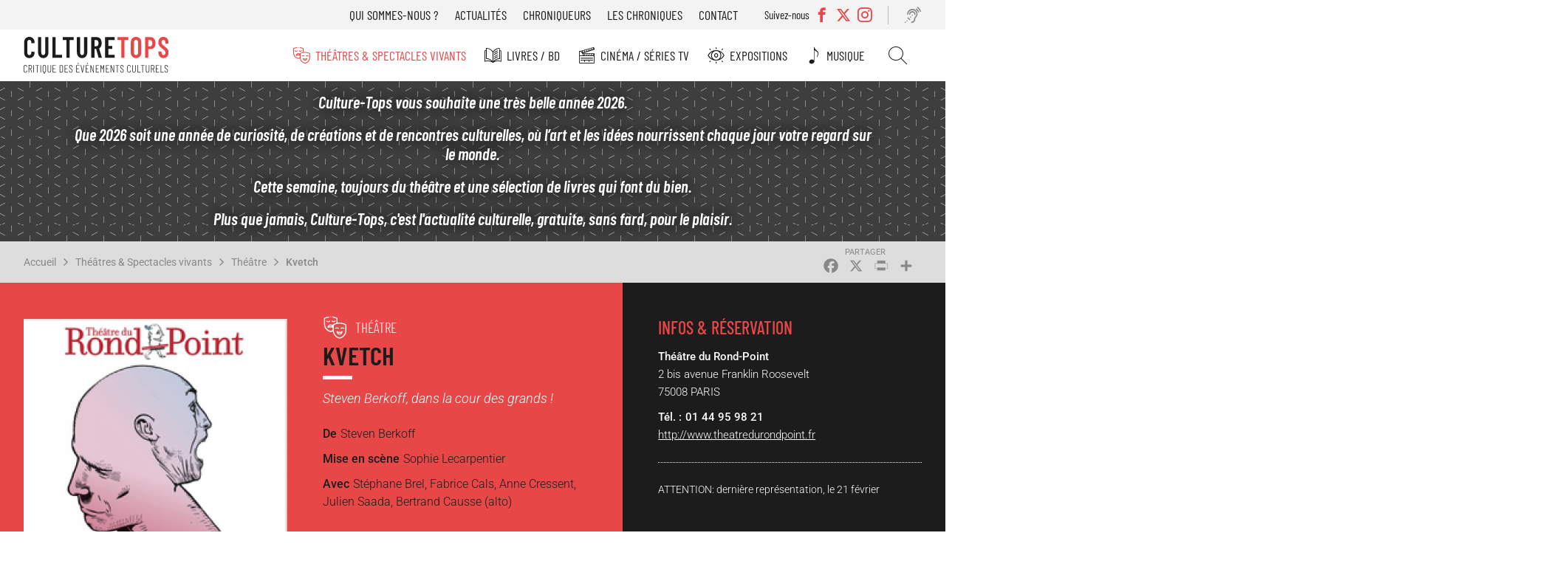

--- FILE ---
content_type: text/html; charset=UTF-8
request_url: https://www.culture-tops.fr/critique-evenement/theatre/kvetch
body_size: 13463
content:
<!DOCTYPE html>
<html lang="fr" dir="ltr">
  <head>
    <meta charset="utf-8" />
<noscript><style>form.antibot * :not(.antibot-message) { display: none !important; }</style>
</noscript><script async src="https://www.googletagmanager.com/gtag/js?id=UA-2629123-51"></script>
<script>window.dataLayer = window.dataLayer || [];function gtag(){dataLayer.push(arguments)};gtag("js", new Date());gtag("set", "developer_id.dMDhkMT", true);gtag("config", "UA-2629123-51", {"groups":"default","anonymize_ip":true,"page_placeholder":"PLACEHOLDER_page_path"});</script>
<meta name="description" content="La pièce pourrait s’appeler Les coulisses de l’âme humaine . Ces coulisses, les plus grands auteurs de théâtre les ont explorées - Shakespeare, Marivaux, Tchékhov et tant d’autres, mais ici Berkoff joue dans la cour des grands !" />
<link rel="canonical" href="https://www.culture-tops.fr/critique-evenement/theatre/kvetch" />
<link rel="image_src" href="/sites/default/files/theatre_du_rond_point_kvetch_affiche.png" />
<meta name="rights" content="Culture-Tops" />
<meta name="Generator" content="Drupal 10 (https://www.drupal.org)" />
<meta name="MobileOptimized" content="width" />
<meta name="HandheldFriendly" content="true" />
<meta name="viewport" content="width=device-width, initial-scale=1.0" />
<script type="application/ld+json">{
    "@context": "https://schema.org",
    "@graph": [
        {
            "@type": "CriticReview",
            "name": "Kvetch",
            "itemReviewed": {
                "@type": "TheaterEvent",
                "name": "Kvetch",
                "url": "http://www.theatredurondpoint.fr"
            },
            "author": {
                "@type": "Organization",
                "name": "Culture-Tops"
            },
            "datePublished": "2016-02-16T13:00:00+0100",
            "reviewRating": {
                "@type": "Rating",
                "ratingValue": "4",
                "bestRating": "5",
                "worstRating": "1"
            },
            "reviewBody": [
                "La pièce pourrait s’appeler  Les coulisses de l’âme humaine . Ces coulisses",
                "les plus grands auteurs de théâtre les ont explorées  - Shakespeare",
                "Marivaux",
                "Tchékhov et tant d’autres",
                "mais ici Berkoff joue dans la cour des grands !"
            ]
        }
    ]
}</script>
<link rel="icon" href="/themes/custom/ctops/favicon.ico" type="image/vnd.microsoft.icon" />
<script>window.a2a_config=window.a2a_config||{};a2a_config.callbacks=[];a2a_config.overlays=[];a2a_config.templates={};</script>

    <title>Critique Avis Kvetch de Steven Berkoff | Théâtre Culture-Tops</title>
      <link rel="preload" href="/themes/custom/ctops/fonts/barlow-condensed-v12-latin-regular.woff2" as="font" type="font/woff2" crossorigin>

      <link rel="preload" href="/themes/custom/ctops/fonts/barlow-condensed-v12-latin-300.woff2" as="font" type="font/woff2" crossorigin>
      <link rel="preload" href="/themes/custom/ctops/fonts/barlow-condensed-v12-latin-500.woff2" as="font" type="font/woff2" crossorigin>
      <link rel="preload" href="/themes/custom/ctops/fonts/barlow-condensed-v12-latin-600.woff2" as="font" type="font/woff2" crossorigin>
      <link rel="preload" href="/themes/custom/ctops/fonts/barlow-condensed-v12-latin-300italic.woff2" as="font" type="font/woff2" crossorigin>
      <link rel="preload" href="/themes/custom/ctops/fonts/barlow-condensed-v12-latin-500italic.woff2" as="font" type="font/woff2" crossorigin>
      <link rel="preload" href="/themes/custom/ctops/fonts/barlow-condensed-v12-latin-600italic.woff2" as="font" type="font/woff2" crossorigin>

      <link rel="preload" href="/themes/custom/ctops/fonts/roboto-v30-latin-italic.woff2" as="font" type="font/woff2" crossorigin>
      <link rel="preload" href="/themes/custom/ctops/fonts/roboto-v30-latin-regular.woff2" as="font" type="font/woff2" crossorigin>

      <link rel="preload" href="/themes/custom/ctops/fonts/roboto-v30-latin-300.woff2" as="font" type="font/woff2" crossorigin>
      <link rel="preload" href="/themes/custom/ctops/fonts/roboto-v30-latin-500.woff2" as="font" type="font/woff2" crossorigin>
      <link rel="preload" href="/themes/custom/ctops/fonts/roboto-v30-latin-300italic.woff2" as="font" type="font/woff2" crossorigin>
      <link rel="preload" href="/themes/custom/ctops/fonts/roboto-v30-latin-500italic.woff2" as="font" type="font/woff2" crossorigin>

      <link rel="preload" href="/themes/custom/ctops/fonts/mark_my_words-webfont.woff2" as="font" type="font/woff2" crossorigin>
      <link rel="preload" href="/themes/custom/ctops/fonts/icomoon.woff" as="font" type="font/woff" crossorigin>
      <link rel="preload" href="/themes/custom/ctops/fonts/fontello.woff2" as="font" type="font/woff2" crossorigin>

    <link rel="stylesheet" media="all" href="/sites/default/files/css/css_Diit8n2WfPrWAhS4mETQZgA9UTTm_uQIshV6Qp41Zv8.css?delta=0&amp;language=fr&amp;theme=ctops&amp;include=eJxVjEsKwzAMBS8krDPJsZIYbEtIckJ6-v4CpZs3wywelRJC40K6Ja0mI4BG1CyBN9Mq1mERYxwvo1YfDEuIOmZyhqpv_Hlnd9rYQcloM9LdsdhUaulX0hw6c6u-cwG_PLh_T47Kp-NnU5cyGz8BApVCDQ" />
<link rel="stylesheet" media="all" href="/sites/default/files/css/css_Xf7A35Kf_KqPncydiG1Hp5-D-xlF76XqDfPQxblsoNQ.css?delta=1&amp;language=fr&amp;theme=ctops&amp;include=eJxVjEsKwzAMBS8krDPJsZIYbEtIckJ6-v4CpZs3wywelRJC40K6Ja0mI4BG1CyBN9Mq1mERYxwvo1YfDEuIOmZyhqpv_Hlnd9rYQcloM9LdsdhUaulX0hw6c6u-cwG_PLh_T47Kp-NnU5cyGz8BApVCDQ" />
<link rel="stylesheet" media="print" href="/sites/default/files/css/css_H5TIMo5E-pk52DscCcmRyQ8f34PfqX2WnrQQSnh8JME.css?delta=2&amp;language=fr&amp;theme=ctops&amp;include=eJxVjEsKwzAMBS8krDPJsZIYbEtIckJ6-v4CpZs3wywelRJC40K6Ja0mI4BG1CyBN9Mq1mERYxwvo1YfDEuIOmZyhqpv_Hlnd9rYQcloM9LdsdhUaulX0hw6c6u-cwG_PLh_T47Kp-NnU5cyGz8BApVCDQ" />
<link rel="stylesheet" media="all" href="/sites/default/files/css/css_ebFPJWIMM41M1QqiuPg3QMfE5acL-B0em7BrEvCbTvU.css?delta=3&amp;language=fr&amp;theme=ctops&amp;include=eJxVjEsKwzAMBS8krDPJsZIYbEtIckJ6-v4CpZs3wywelRJC40K6Ja0mI4BG1CyBN9Mq1mERYxwvo1YfDEuIOmZyhqpv_Hlnd9rYQcloM9LdsdhUaulX0hw6c6u-cwG_PLh_T47Kp-NnU5cyGz8BApVCDQ" />

    
  </head>
  <body class="user-not-logged-in path-node page-node-type-evenement">
        <a href="#main-content" class="visually-hidden focusable skip-link">
      Aller au contenu principal
    </a>
    
      <div class="dialog-off-canvas-main-canvas" data-off-canvas-main-canvas>
    <div class="layout-container preload">

  <header role="banner">
    <div id="burger"></div>
      <div class="region region-header-top">
    <nav role="navigation" aria-labelledby="block-menutop-menu" id="block-menutop" class="block block-menu navigation menu--menu-top">
                                                            
    <div class="visually-hidden" aria-level="2" role="heading" id="block-menutop-menu"
    >Menu top</div>


          
              <ul class="menu">
                    <li class="menu-item">
        <a href="/association" data-drupal-link-system-path="node/6">Qui sommes-nous ?</a>
              </li>
                <li class="menu-item">
        <a href="/actualites" data-drupal-link-system-path="node/5211">Actualités</a>
              </li>
                <li class="menu-item">
        <a href="/chroniqueurs" data-drupal-link-system-path="node/5212">Chroniqueurs</a>
              </li>
                <li class="menu-item">
        <a href="/toutes-les-chroniques" data-drupal-link-system-path="node/5273">Les chroniques</a>
              </li>
                <li class="menu-item">
        <a href="/contact" data-drupal-link-system-path="node/5208">Contact</a>
              </li>
        </ul>
  


  </nav>
<div class="views-element-container block block-views block-views-blocksocial-networks-block-social-networks" id="block-views-block-social-networks-block-social-networks">
  
      <div class="label-networks">Suivez-nous</div>
    
      <div><div class="view view-social-networks view-id-social_networks view-display-id-block_social_networks js-view-dom-id-6ad0e660abdf58c1a4121e0513f00c05071a9da36fbf7a78665474b23a5e1c5f">
  
    
      
      <div class="view-content">
      <div class="item-list">
  
  <ul>

          <li><div class="facebook">
  <a href="https://www.facebook.com/Culture-Tops-694217037405728/?ref=bookmarks" target="_blank">
            <div class="field field--name-name field--type-string field--label-hidden field__item">Facebook</div>
      </a>
</div>
</li>
          <li><div class="twitter">
  <a href="https://twitter.com/CultureTops" target="_blank">
            <div class="field field--name-name field--type-string field--label-hidden field__item">Twitter</div>
      </a>
</div>
</li>
          <li><div class="instagram">
  <a href="https://www.instagram.com/culture_tops" target="_blank">
            <div class="field field--name-name field--type-string field--label-hidden field__item">Instagram</div>
      </a>
</div>
</li>
    
  </ul>

</div>

    </div>
  
          </div>
</div>

  </div>
<div id="block-readitblock" class="block block-readit block-readit-block">
  
    
      <div class="readit webspeech"></div>

  </div>

  </div>

      <div class="region region-header">
    <div id="block-logo" class="block block-iptools block-iptools-logo">
  
    
    <div class="logo">
    <a href="/" title="Accueil" rel="home">
      <img src="/themes/custom/ctops/logo.svg" width="2061" height="526" alt="Accueil" loading="lazy" />

      
    </a>
  </div>
</div>

  </div>

      <div class="region region-primary-menu">
    <nav role="navigation" aria-labelledby="block-navigationprincipale-menu" id="block-navigationprincipale" class="block block-menu navigation menu--main">
                                                            
    <div class="visually-hidden" aria-level="2" role="heading" id="block-navigationprincipale-menu"
    >Navigation principale</div>


          
              <ul class="menu">
                    <li class="menu-item menu-item--expanded menu-item--active-trail">
        <a href="/theme/theatres-spectacles-vivants" class="menu-theatre" data-drupal-link-system-path="taxonomy/term/1">Théâtres &amp; Spectacles vivants</a>
                                <ul class="menu">
                    <li class="menu-item menu-item--active-trail">
        <a href="/theme/theatre" class="menu-theatre" data-drupal-link-system-path="taxonomy/term/14455">Théâtre</a>
              </li>
                <li class="menu-item">
        <a href="/theme/opera-ballets-musique" class="menu-theatre" data-drupal-link-system-path="taxonomy/term/5">Opéra Ballets Musique</a>
              </li>
                <li class="menu-item">
        <a href="/theme/stand" class="menu-theatre" data-drupal-link-system-path="taxonomy/term/2">Stand-up</a>
              </li>
        </ul>
  
              </li>
                <li class="menu-item menu-item--expanded">
        <a href="/theme/livres-bd" class="menu-livre" data-drupal-link-system-path="taxonomy/term/3">Livres / BD</a>
                                <ul class="menu">
                    <li class="menu-item">
        <a href="/theme/romans" class="menu-livre" data-drupal-link-system-path="taxonomy/term/14456">Romans</a>
              </li>
                <li class="menu-item">
        <a href="/theme/essais" class="menu-livre" data-drupal-link-system-path="taxonomy/term/14457">Essais</a>
              </li>
                <li class="menu-item">
        <a href="/theme/bd" class="menu-livre" data-drupal-link-system-path="taxonomy/term/14458">BD</a>
              </li>
                <li class="menu-item">
        <a href="/theme/jeunesse" class="menu-livre" data-drupal-link-system-path="taxonomy/term/14623">Jeunesse</a>
              </li>
                <li class="menu-item">
        <a href="/theme/poche" class="menu-livre" data-drupal-link-system-path="taxonomy/term/14508">Poche</a>
              </li>
                <li class="menu-item">
        <a href="/theme/prix-litteraires" class="menu-livre" data-drupal-link-system-path="taxonomy/term/17529">Prix littéraires</a>
              </li>
                <li class="menu-item">
        <a href="/theme/livres-audio" class="menu-livre" data-drupal-link-system-path="taxonomy/term/14510">Livres audio</a>
              </li>
                <li class="menu-item">
        <a href="/theme/beaux-livres" class="menu-livre" data-drupal-link-system-path="taxonomy/term/16017">Beaux livres</a>
              </li>
                <li class="menu-item">
        <a href="/theme/polars" class="menu-livre" data-drupal-link-system-path="taxonomy/term/18560">Polars</a>
              </li>
        </ul>
  
              </li>
                <li class="menu-item menu-item--expanded">
        <a href="/theme/cinema-series-tv" class="menu-cinema" data-drupal-link-system-path="taxonomy/term/6">Cinéma / Séries TV</a>
                                <ul class="menu">
                    <li class="menu-item">
        <a href="/theme/cinema" class="menu-cinema" data-drupal-link-system-path="taxonomy/term/14459">Cinéma</a>
              </li>
                <li class="menu-item">
        <a href="/theme/dvd" class="menu-cinema" data-drupal-link-system-path="taxonomy/term/14534">DVD</a>
              </li>
                <li class="menu-item">
        <a href="/theme/series-tv" class="menu-cinema" data-drupal-link-system-path="taxonomy/term/14460">Séries TV</a>
              </li>
        </ul>
  
              </li>
                <li class="menu-item menu-item--expanded">
        <a href="/theme/expositions" class="menu-exposition" data-drupal-link-system-path="taxonomy/term/4">Expositions</a>
                                <ul class="menu">
                    <li class="menu-item">
        <a href="/theme/paris" class="menu-exposition" data-drupal-link-system-path="taxonomy/term/14461">Paris</a>
              </li>
                <li class="menu-item">
        <a href="/theme/regions" class="menu-exposition" data-drupal-link-system-path="taxonomy/term/14462">Régions</a>
              </li>
        </ul>
  
              </li>
                <li class="menu-item">
        <a href="/theme/musique" class="menu-music" data-drupal-link-system-path="taxonomy/term/17947">Musique</a>
              </li>
                <li class="menu-item">
        <a href="/search" class="menu-search" data-drupal-link-system-path="search">Rechercher</a>
              </li>
        </ul>
  


  </nav>
<nav role="navigation" aria-labelledby="block-menutop-3-menu" id="block-menutop-3" class="block block-menu navigation menu--menu-top">
                                                            
    <div class="visually-hidden" aria-level="2" role="heading" id="block-menutop-3-menu"
    >Menu top</div>


          
              <ul class="menu">
                    <li class="menu-item">
        <a href="/association" data-drupal-link-system-path="node/6">Qui sommes-nous ?</a>
              </li>
                <li class="menu-item">
        <a href="/actualites" data-drupal-link-system-path="node/5211">Actualités</a>
              </li>
                <li class="menu-item">
        <a href="/chroniqueurs" data-drupal-link-system-path="node/5212">Chroniqueurs</a>
              </li>
                <li class="menu-item">
        <a href="/toutes-les-chroniques" data-drupal-link-system-path="node/5273">Les chroniques</a>
              </li>
                <li class="menu-item">
        <a href="/contact" data-drupal-link-system-path="node/5208">Contact</a>
              </li>
        </ul>
  


  </nav>

  </div>

  </header>

    <div class="region region-highlighted">
    <div id="block-ipikainfomessage" class="block block-ipinfo-message">
  
    
      <div class="ipinfo_message">
                    
            <div class="clearfix text-formatted field field--name-message field--type-text-long field--label-hidden field__item"><p><em><strong>Culture-Tops vous souhaite une très belle année 2026.</strong></em></p><p><strong>Que 2026 soit une année de curiosité, de créations et de rencontres culturelles, où l’art et les idées nourrissent chaque jour votre regard sur le monde.</strong></p><p><em><strong>Cette semaine, toujours du théâtre et une sélection de livres qui font du bien.</strong></em></p><p><em><strong>Plus que jamais, Culture-Tops, c'est l'actualité culturelle, gratuite, sans fard, pour le plaisir.</strong></em></p></div>
      
    </div>


  </div>

  </div>


    <div class="region region-breadcrumb">
    <div id="block-filsdariane" class="block block-system block-system-breadcrumb-block">
  
    
        <nav class="breadcrumb" role="navigation" aria-labelledby="system-breadcrumb">
    <h2 id="system-breadcrumb" class="visually-hidden">Fil d'Ariane</h2>
    <ol>
          <li>
                  <a href="/">Accueil</a>
              </li>
          <li>
                  <a href="/theme/theatres-spectacles-vivants">Théâtres &amp; Spectacles vivants</a>
              </li>
          <li>
                  <a href="/theme/theatre">Théâtre</a>
              </li>
          <li>
                  <a href="/critique-evenement/theatre/kvetch">Kvetch</a>
              </li>
        </ol>
  </nav>

  </div>
<div id="block-addtoanybuttons" class="block block-addtoany block-addtoany-block">
  
    
      <span class="a2a_kit a2a_kit_size_26 addtoany_list" data-a2a-url="https://www.culture-tops.fr/critique-evenement/theatre/kvetch" data-a2a-title="Kvetch"><a class="a2a_button_facebook"></a><a class="a2a_button_x"></a><a class="a2a_button_print"></a><a class="a2a_dd addtoany_share" href="https://www.addtoany.com/share#url=https%3A%2F%2Fwww.culture-tops.fr%2Fcritique-evenement%2Ftheatre%2Fkvetch&amp;title=Kvetch"></a></span>

  </div>

  </div>


  <main role="main">
    <a id="main-content" tabindex="-1"></a>
    <div class="layout-content">
        <div class="region region-content">
    <div data-drupal-messages-fallback class="hidden"></div>
<div id="block-contenudelapageprincipale" class="block block-system block-system-main-block">
  
    
      
<article class="node node--type-evenement node--view-mode-full review">

  <div class="event-top">
    <div class="event-view">
      
            <div class="field field--name-field-image field--type-image field--label-hidden field__item">  <img loading="lazy" src="/sites/default/files/styles/event_full/public/theatre_du_rond_point_kvetch_affiche.png?itok=WHqE36Qx" width="450" height="655" alt="" class="image-style-event-full" />


</div>
      
    </div>
    <div id="event-info">
      <div class="info-top">
        
            <div class="field field--name-field-event-type field--type-entity-reference field--label-hidden field__item"><a href="/theme/theatre" class="theatre" hreflang="fr">Théâtre</a></div>
      
        
        <h1><span class="field field--name-title field--type-string field--label-hidden">Kvetch</span>
</h1>
        

        
            <div class="field field--name-field-event-citation field--type-string field--label-hidden field__item">Steven Berkoff, dans la cour des grands !</div>
      
        <div class="event-desc">
          
  <div class="field field--name-field-event-auteur field--type-string field--label-above">
    <div class="field__label">De</div>
              <div class="field__item">Steven Berkoff</div>
          </div>

          
          
  <div class="field field--name-field-event-miseenscene field--type-string field--label-above">
    <div class="field__label">Mise en scène</div>
              <div class="field__item">Sophie Lecarpentier</div>
          </div>

          
  <div class="field field--name-field-event-acteurs field--type-string field--label-above">
    <div class="field__label">Avec</div>
              <div class="field__item">Stéphane Brel, Fabrice Cals, Anne Cressent, Julien Saada, Bertrand Causse (alto)</div>
          </div>

          
          
        </div>
      </div>
      <div class="event-rate">
        
        
  <div class="field field--name-field-note field--type-entity-reference field--label-above">
    <div class="field__label">Notre recommandation</div>
              <div class="field__item">4/5</div>
          </div>

        
            <div class="field field--name-stars field--type-ctops-stars field--label-hidden field__item"><div class="stars fivestar-widget-static">

  
    
    <div class="star">
      <span class="on"></span>
    </div>
    
  
    
    <div class="star">
      <span class="on"></span>
    </div>
    
  
    
    <div class="star">
      <span class="on"></span>
    </div>
    
  
    
    <div class="star">
      <span class="on"></span>
    </div>
    
  
    
    <div class="star">
      <span class="off"></span>
    </div>
    
  </div>
</div>
      
      </div>

    </div>

        
        
    <div class="event-book">
      <h2>Infos &amp; réservation</h2>
            
            <div class="field field--name-field-event-lieu field--type-string field--label-hidden field__item">Théâtre du Rond-Point</div>
      
      
            <div class="field field--name-field-event-adresse field--type-string field--label-hidden field__item">2 bis avenue Franklin Roosevelt</div>
      
      
            <div class="field field--name-field-event-cp field--type-string field--label-hidden field__item">75008</div>
      
      
            <div class="field field--name-field-event-ville field--type-string field--label-hidden field__item">Paris</div>
      
      
            <div class="field field--name-field-event-phone field--type-string field--label-hidden field__item">01 44 95 98 21 </div>
      
      
            <div class="field field--name-field-event-url field--type-link field--label-hidden field__item"><a href="http://www.theatredurondpoint.fr">http://www.theatredurondpoint.fr</a></div>
      
      <div class="event-price">
        
      <div class="field field--name-field-event-event-date field--type-string field--label-hidden field__items">
              <div class="field__item">ATTENTION: dernière représentation, le 21 février</div>
          </div>
  
        
      </div>
    
    </div>
    
    <div class="info-bottom">
      <div class="event-tags">
        
  <div class="field field--name-field-tags field--type-entity-reference field--label-above">
    <div class="field__label">Tags</div>
          <div class="field__items">
              <div class="field__item"><a href="/tags/theatre" hreflang="fr">Théâtre</a></div>
          <div class="field__item"><a href="/tags/critique" hreflang="fr">Critique</a></div>
          <div class="field__item"><a href="/tags/avis" hreflang="fr">Avis</a></div>
          <div class="field__item"><a href="/tags/steven-berkoff" hreflang="fr">Steven Berkoff</a></div>
          <div class="field__item"><a href="/tags/kvetch" hreflang="fr">Kvetch</a></div>
          <div class="field__item"><a href="/tags/sophie-lecarpentier" hreflang="fr">Sophie Lecarpentier</a></div>
          <div class="field__item"><a href="/tags/stephane-brel" hreflang="fr">Stéphane Brel</a></div>
          <div class="field__item"><a href="/tags/fabrice-cals" hreflang="fr">Fabrice Cals</a></div>
          <div class="field__item"><a href="/tags/anne-cressent" hreflang="fr">Anne Cressent</a></div>
          <div class="field__item"><a href="/tags/julien-saada" hreflang="fr">Julien Saada</a></div>
          <div class="field__item"><a href="/tags/bertrand-causse" hreflang="fr">Bertrand Causse</a></div>
              </div>
      </div>

      </div>

                                  
      <div class="event-editor">
        
            <div class="field field--name-review-action field--type-iptools-simple-computed-field field--label-hidden field__item">Vu</div>
       <span>par</span> Culture-Tops
      </div>
      <div class="date-published">
        
            <div class="field field--name-field-publish-date field--type-datetime field--label-hidden field__item"><time datetime="2016-02-16T12:00:00Z" class="datetime">Le 16 février 2016</time>
</div>
      
      </div>
    </div>
  </div>


  <div class="node__content event-content">

    <div class="selection-link">
              Retrouver également les chroniques <a href="/spectacles-encore-laffiche">Toujours à l&#039;affiche</a> dans cette même rubrique
          </div>

        <nav class="field--type-ctops-submenu review-submenu">
      <ul class="menu"></ul>
    </nav>

    
  <div class="clearfix text-formatted field field--name-field-event-theme field--type-text-long field--label-above event-block">
    <h3 class="field__label">Thème</h3>
              <div class="field__item"><p>C’est peut-être le mensonge qui est au cœur de cette histoire, ou plutôt le décalage entre ce que nous pensons, vivons, éprouvons dans notre for intérieur, et ce que nous en laissons voir à l’extérieur.<br>
Dans cette comédie satirique, des petits-bourgeois banals - Frank, le mari, Donna, la femme, Hal, l’ami du mari, la belle-mère, Georges, le collègue du mari - ont des comportements&nbsp;&nbsp;d’&nbsp;«&nbsp;animaux sociaux&nbsp;», ils disent ou font des choses aimables ou convenues. En même temps, ils «&nbsp;balancent&nbsp;» tout ce qu’ils ont dans la tête (et dans le corps) de manière violente et crue. Les deux faces des personnages se font écho, et l’inavouable apparaît derrière l’hypocrisie des rôles.</p></div>
          </div>

    
<div class="newsletter-footer-block">
  <div class="newsletter-footer-block--title">
    Inscrivez vous à la newsletter
  </div>
  <div class="newsletter-footer-block--content">
    <p><span>Tous les 15 jours, </span><strong>Culture-Tops vous propose une sélection de chroniques</strong><span> et les dernières actualités.</span></p>
    <div class="newsletter-footer-block--link">
      <a href="/ctops/newsletter/subscription">Je m'inscris</a>
    </div>
  </div>

</div>

    
  <div class="clearfix text-formatted field field--name-field-event-points-forts field--type-text-long field--label-above event-block">
    <h3 class="field__label">Points forts</h3>
              <div class="field__item"><p>- Au-delà des mots, c’est une pièce d’une grande profondeur psychologique. Les situations sont très bien campées et tristement réelles. On sort de ce spectacle avec une vraie question&nbsp;: pourquoi avons-nous peur d’être nous-mêmes&nbsp;? Peut-être parce que nous connaissons la réponse&nbsp;: nous finirions tous à l’asile d’aliénés&nbsp;!<br>
<br>
-&nbsp;La langue de Berkoff est un mélange baroque d’argot, de langage ordurier et de pure poésie&nbsp;: elle explose d’érotisme, de cruauté et de lyrisme.<br>
<br>
-&nbsp;Un rôle-clé donné au corps, comme si le langage du corps était plus apte à exprimer tout ce qui est enfoui, tout ce qui est interdit. La mise en scène de Sophie Lecarpentier est très physique donc, véritable marathon pour les comédiens&nbsp;!<br>
<br>
-&nbsp;Le comique est présent aussi bien lorsque les personnages sont engoncés dans leurs peurs de ne pas&nbsp;&nbsp;être conformes que lorsqu’ils se défoulent et laissent libre cours à tous les fantasmes.<br>
<br>
-&nbsp;Quatre comédiens hors pair, dont l’un, Julien Saada, joue aussi un rôle de femme, ce qui évidemment ajoute au comique. Le rôle de Frank est particulièrement bien assumé par Fabrice Cals.</p></div>
          </div>

    
  <div class="clearfix text-formatted field field--name-field-event-points-faibles field--type-text-long field--label-above event-block">
    <h3 class="field__label">Quelques réserves</h3>
              <div class="field__item"><p>- On pourrait être choqué par la trivialité de certaines scènes&nbsp;: il faut savoir que la pièce a pour objet de nous secouer, donc natures prudes s’abstenir&nbsp;!&nbsp;<br>
<br>
-&nbsp;On ne comprend pas bien la nécessité du violon alto qui intervient entre les mots…</p></div>
          </div>

    
  <div class="clearfix text-formatted field field--name-field-event-en-deux-mots field--type-text-long field--label-above event-block">
    <h3 class="field__label">Encore un mot...</h3>
              <div class="field__item"><p>La pièce pourrait s’appeler&nbsp;&nbsp;Les coulisses de l’âme humaine&nbsp;. Ces coulisses, les plus grands auteurs de théâtre les ont explorées&nbsp;&nbsp;- Shakespeare, Marivaux, Tchékhov et tant d’autres, mais ici Berkoff joue dans la cour des grands !</p></div>
          </div>

    
    
  <div class="clearfix text-formatted field field--name-field-envent-une-phrase field--type-text-long field--label-above event-block">
    <h3 class="field__label">Une phrase</h3>
              <div class="field__item"><p>«&nbsp;Je voudrais finir de kvetcher&nbsp;», dit Frank. On comprend que «&nbsp;kvetcher&nbsp;» signifie être brutalement confronté&nbsp;&nbsp;à la dichotomie entre son monde intérieur et sa manifestation extérieure.</p></div>
          </div>

    
    
  <div class="clearfix text-formatted field field--name-field-event-auteur-description field--type-text-long field--label-above event-block">
    <h3 class="field__label">L&#039;auteur</h3>
              <div class="field__item"><p>Né à Londres en 1937, Steven Berkoff joue avec différentes compagnies avant de fonder, en 1968, le London Theatre Group (LTG) dont la première production est une adaptation d’une nouvelle de Kafka. A partir de 1975, Berkoff non seulement écrit pour le théâtre (notamment&nbsp;West,&nbsp;Greek,&nbsp;Decadence&nbsp;) mais adapte et met en scène des œuvres telles que&nbsp;La Métamorphose&nbsp;&nbsp;et&nbsp;Le Procès&nbsp;de Kafka,&nbsp;Agamemnon&nbsp;d’après Eschyle,&nbsp;La Chute de la Maison Usher&nbsp;d’Edgar Poe, des pièces de Shakespeare ou d’Oscar Wilde, qui sont montées et jouées dans de nombreux pays. Sa dernière production,&nbsp;Religion et Anarchie, s’est jouée à Londres jusqu’en 2013.&nbsp;<br>
Parallèlement à son travail de dramaturge et de scénariste, sa carrière d’acteur a commencé en 1958; il a joué dans une soixantaine de films aussi divers que&nbsp;Orange Mécanique,&nbsp;Barry Lyndon,&nbsp;Octopussy,&nbsp;Le Flic de Beverley Hills,&nbsp;Rambo&nbsp;ou&nbsp;Absolute Beginners…&nbsp;<br>
Il a écrit&nbsp;&nbsp;Kvetch&nbsp;en 1986.</p></div>
          </div>

    
    
    
  </div>

  <div class="home-link">
    <a class="button" href="/" rel="nofollow">Retour à la page d'accueil</a>
  </div>

  <div id="comments">
    <section class="field field--name-comment-node-evenement field--type-comment field--label-above comment-wrapper">
  
  

      <h2 class="title comment-form__title">Ajouter un commentaire</h2>
    <form class="comment-comment-node-evenement-form comment-form antibot" data-user-info-from-browser data-drupal-selector="comment-form" data-action="/comment/reply/node/1508/comment_node_evenement" action="/antibot" method="post" id="comment-form" accept-charset="UTF-8">
  <noscript>
  <div class="antibot-no-js antibot-message antibot-message-warning">You must have JavaScript enabled to use this form.</div>
</noscript>
<input autocomplete="off" data-drupal-selector="form-es0f-w-rzypomhjvnp-aykqlwhgmzjaibszescqw1fq" type="hidden" name="form_build_id" value="form-es0F_W-rzypOmhjvNP_AyKQlWHGMZJAIBszESCqw1FQ" />
<input data-drupal-selector="edit-comment-comment-node-evenement-form" type="hidden" name="form_id" value="comment_comment_node_evenement_form" />
<input data-drupal-selector="edit-antibot-key" type="hidden" name="antibot_key" value="" />
<div class="js-form-item form-item js-form-type-textfield form-type-textfield js-form-item-name form-item-name">
      <label for="edit-name">Votre nom</label>
        <input data-drupal-default-value="Anonyme" data-drupal-selector="edit-name" type="text" id="edit-name" name="name" value="" size="30" maxlength="60" class="form-text" />

        </div>
<div class="js-form-item form-item js-form-type-email form-type-email js-form-item-mail form-item-mail">
      <label for="edit-mail">Courriel</label>
        <input data-drupal-selector="edit-mail" aria-describedby="edit-mail--description" type="email" id="edit-mail" name="mail" value="" size="30" maxlength="64" class="form-email" />

            <div id="edit-mail--description" class="description">
      Votre adresse email est uniquement visible par Culture-Tops pour vous répondre en privé si vous le souhaitez.
    </div>
  </div>
<div class="field--type-text-long field--name-comment-body field--widget-text-textarea js-form-wrapper form-wrapper" data-drupal-selector="edit-comment-body-wrapper" id="edit-comment-body-wrapper">      <div class="js-text-format-wrapper text-format-wrapper js-form-item form-item">
  <div class="js-form-item form-item js-form-type-textarea form-type-textarea js-form-item-comment-body-0-value form-item-comment-body-0-value">
      <label for="edit-comment-body-0-value" class="js-form-required form-required">Commentaire</label>
        <div class="form-textarea-wrapper">
  <textarea class="js-text-full text-full form-textarea required resize-vertical" data-media-embed-host-entity-langcode="fr" data-drupal-selector="edit-comment-body-0-value" id="edit-comment-body-0-value" name="comment_body[0][value]" rows="5" cols="60" placeholder="" required="required" aria-required="true"></textarea>
</div>

        </div>
<div class="js-filter-wrapper js-form-wrapper form-wrapper" data-drupal-selector="edit-comment-body-0-format" id="edit-comment-body-0-format"><div data-drupal-selector="edit-comment-body-0-format-help" id="edit-comment-body-0-format-help" class="js-form-wrapper form-wrapper"><a href="/filter/tips" target="_blank" data-drupal-selector="edit-comment-body-0-format-help-about" id="edit-comment-body-0-format-help-about">À propos des formats de texte</a></div>
<div class="js-filter-guidelines js-form-wrapper form-wrapper" data-drupal-selector="edit-comment-body-0-format-guidelines" id="edit-comment-body-0-format-guidelines"><div data-drupal-format-id="plain_text" class="filter-guidelines-item filter-guidelines-plain_text">
  <h4 class="label">Plain text</h4>
  
  
      
          <ul class="tips">
                      <li>Aucune balise HTML autorisée.</li>
                      <li>Les adresses de pages web et les adresses courriel se transforment en liens automatiquement.</li>
                      <li>Les lignes et les paragraphes vont à la ligne automatiquement.</li>
            </ul>
    
      
  
</div>
</div>
</div>

  </div>

  </div>
<div data-drupal-selector="edit-actions" class="form-actions js-form-wrapper form-wrapper" id="edit-actions"><input data-drupal-selector="edit-submit" type="submit" id="edit-submit" name="op" value="Enregistrer" class="button button--primary js-form-submit form-submit" />
</div>

</form>

  
</section>

  </div>

  <div id="selection-assocated">
    
            <div class="field field--name-selection-associated field--type-viewsreference field--label-hidden field__item"><div class="views-element-container"><div class="view view-review view-id-review view-display-id-embed_selection_associated js-view-dom-id-d4838bff390fc10ed6b7f1255416d5b340d5ab708b0385663b48328b1e237fe2">
  
      <h2>Toujours à l&#039;affiche</h2>
    
      
      <div class="view-content">
          <div class="views-row">
<article class="node node--type-evenement node--promoted node--view-mode-teaser review">

  
  

  
            <div class="field field--name-field-image field--type-image field--label-hidden field__item">  <a href="/critique-evenement/theatre/au-non-du-pere" hreflang="fr"><img loading="lazy" src="/sites/default/files/styles/review_medium/public/710x0x81430-or.jpg?itok=j0Krt2W2" width="400" height="635" alt="" class="image-style-review-medium" />

</a>
</div>
      

  <div class="review-hover">
    <div class="event-item theatre">
            <div class="field field--name-field-event-type field--type-entity-reference field--label-hidden field__item">Théâtre</div>
      </div>
    <div>
      <div class="event-title"><span class="field field--name-title field--type-string field--label-hidden">Au non du père</span>
</div>
      <div class="event-author">
  <div class="field field--name-field-event-auteur field--type-string field--label-above">
    <div class="field__label">De</div>
              <div class="field__item">Ahmed Madani</div>
          </div>
</div>
    </div>
    
            <div class="field field--name-stars field--type-ctops-stars field--label-hidden field__item"><div class="stars fivestar-widget-static">

  
    
    <div class="star">
      <span class="on"></span>
    </div>
    
  
    
    <div class="star">
      <span class="on"></span>
    </div>
    
  
    
    <div class="star">
      <span class="on"></span>
    </div>
    
  
    
    <div class="star">
      <span class="on"></span>
    </div>
    
  
    
    <div class="star">
      <span class="off"></span>
    </div>
    
  </div>
</div>
      
  </div>

  <div class="block-link"><a href="/critique-evenement/theatre/au-non-du-pere" rel="bookmark"><span class="field field--name-title field--type-string field--label-hidden">Au non du père</span>
</a></div>

</article>
</div>
    <div class="views-row">
<article class="node node--type-evenement node--promoted node--view-mode-teaser review">

  
  

  
            <div class="field field--name-field-image field--type-image field--label-hidden field__item">  <a href="/critique-evenement/theatre/diner-de-famille-0" hreflang="fr"><img loading="lazy" src="/sites/default/files/styles/review_medium/public/2_2.jpg?itok=ikEeCS6s" width="400" height="600" alt="" class="image-style-review-medium" />

</a>
</div>
      

  <div class="review-hover">
    <div class="event-item theatre">
            <div class="field field--name-field-event-type field--type-entity-reference field--label-hidden field__item">Théâtre</div>
      </div>
    <div>
      <div class="event-title"><span class="field field--name-title field--type-string field--label-hidden">Diner de famille</span>
</div>
      <div class="event-author">
  <div class="field field--name-field-event-auteur field--type-string field--label-above">
    <div class="field__label">De</div>
              <div class="field__item">Joseph Gallet et Pascal Rocher</div>
          </div>
</div>
    </div>
    
            <div class="field field--name-stars field--type-ctops-stars field--label-hidden field__item"><div class="stars fivestar-widget-static">

  
    
    <div class="star">
      <span class="on"></span>
    </div>
    
  
    
    <div class="star">
      <span class="on"></span>
    </div>
    
  
    
    <div class="star">
      <span class="on"></span>
    </div>
    
  
    
    <div class="star">
      <span class="on"></span>
    </div>
    
  
    
    <div class="star">
      <span class="off"></span>
    </div>
    
  </div>
</div>
      
  </div>

  <div class="block-link"><a href="/critique-evenement/theatre/diner-de-famille-0" rel="bookmark"><span class="field field--name-title field--type-string field--label-hidden">Diner de famille</span>
</a></div>

</article>
</div>
    <div class="views-row">
<article class="node node--type-evenement node--promoted node--view-mode-teaser review">

  
  

  
            <div class="field field--name-field-image field--type-image field--label-hidden field__item">  <a href="/critique-evenement/theatre/ou-es-tu" hreflang="fr"><img loading="lazy" src="/sites/default/files/styles/review_medium/public/383204.jpeg?itok=7dvKvvqJ" width="400" height="600" alt="" class="image-style-review-medium" />

</a>
</div>
      

  <div class="review-hover">
    <div class="event-item theatre">
            <div class="field field--name-field-event-type field--type-entity-reference field--label-hidden field__item">Théâtre</div>
      </div>
    <div>
      <div class="event-title"><span class="field field--name-title field--type-string field--label-hidden"> Où es-tu ?</span>
</div>
      <div class="event-author">
  <div class="field field--name-field-event-auteur field--type-string field--label-above">
    <div class="field__label">De</div>
              <div class="field__item"> Keren Ann et Irène Jacob</div>
          </div>
</div>
    </div>
    
            <div class="field field--name-stars field--type-ctops-stars field--label-hidden field__item"><div class="stars fivestar-widget-static">

  
    
    <div class="star">
      <span class="on"></span>
    </div>
    
  
    
    <div class="star">
      <span class="on"></span>
    </div>
    
  
    
    <div class="star">
      <span class="on"></span>
    </div>
    
  
    
    <div class="star">
      <span class="on"></span>
    </div>
    
  
    
    <div class="star">
      <span class="on"></span>
    </div>
    
  </div>
</div>
      
  </div>

  <div class="block-link"><a href="/critique-evenement/theatre/ou-es-tu" rel="bookmark"><span class="field field--name-title field--type-string field--label-hidden"> Où es-tu ?</span>
</a></div>

</article>
</div>
    <div class="views-row">
<article class="node node--type-evenement node--promoted node--view-mode-teaser review">

  
  

  
            <div class="field field--name-field-image field--type-image field--label-hidden field__item">  <a href="/critique-evenement/theatre/toutes-les-petites-choses-que-jai-pu-voir" hreflang="fr"><img loading="lazy" src="/sites/default/files/styles/review_medium/public/vz-e1b63078-18e0-43ed-94b6-5e919c0bac29-330x.jpg?itok=Vzpzusf8" width="400" height="600" alt="" class="image-style-review-medium" />

</a>
</div>
      

  <div class="review-hover">
    <div class="event-item theatre">
            <div class="field field--name-field-event-type field--type-entity-reference field--label-hidden field__item">Théâtre</div>
      </div>
    <div>
      <div class="event-title"><span class="field field--name-title field--type-string field--label-hidden">Toutes les petites choses que j’ai pu voir</span>
</div>
      <div class="event-author"></div>
    </div>
    
            <div class="field field--name-stars field--type-ctops-stars field--label-hidden field__item"><div class="stars fivestar-widget-static">

  
    
    <div class="star">
      <span class="on"></span>
    </div>
    
  
    
    <div class="star">
      <span class="on"></span>
    </div>
    
  
    
    <div class="star">
      <span class="on"></span>
    </div>
    
  
    
    <div class="star">
      <span class="on"></span>
    </div>
    
  
    
    <div class="star">
      <span class="off"></span>
    </div>
    
  </div>
</div>
      
  </div>

  <div class="block-link"><a href="/critique-evenement/theatre/toutes-les-petites-choses-que-jai-pu-voir" rel="bookmark"><span class="field field--name-title field--type-string field--label-hidden">Toutes les petites choses que j’ai pu voir</span>
</a></div>

</article>
</div>

    </div>
  
          </div>
</div>
</div>
      
  </div>


</article>

  </div>
<div id="block-ctops-newsletter-footer" class="block block-ctops-newsletter block-ctops-newsletter-footer-block">
  
    
      
<div class="newsletter-footer-block">
  <div class="newsletter-footer-block--title">
    Inscrivez vous à la newsletter
  </div>
  <div class="newsletter-footer-block--content">
    <p><span>Tous les 15 jours, </span><strong>Culture-Tops vous propose une sélection de chroniques</strong><span> et les dernières actualités.</span></p>
    <div class="newsletter-footer-block--link">
      <a href="/ctops/newsletter/subscription">Je m'inscris</a>
    </div>
  </div>

</div>

  </div>

  </div>

    </div>
    

  </main>

  <footer role="contentinfo">
      <div class="region region-footer-left">
    <div id="block-logo-2" class="block block-iptools block-iptools-logo">
  
    
    <div class="logo">
    <a href="/" title="Accueil" rel="home">
      <img src="/themes/custom/ctops/logo-footer.svg" width="2054" height="302" alt="Accueil" loading="lazy" />

      
    </a>
  </div>
</div>
<div class="views-element-container block block-views block-views-blocksocial-networks-block-social-networks" id="block-views-block-social-networks-block-social-networks-2">
  
      <div class="label-networks">Suivez-nous</div>
    
      <div><div class="view view-social-networks view-id-social_networks view-display-id-block_social_networks js-view-dom-id-5e0eaf500d544e4dd8a0ebae6e0c48f45037b97c25760d7e2a288aee031382cd">
  
    
      
      <div class="view-content">
      <div class="item-list">
  
  <ul>

          <li><div class="facebook">
  <a href="https://www.facebook.com/Culture-Tops-694217037405728/?ref=bookmarks" target="_blank">
            <div class="field field--name-name field--type-string field--label-hidden field__item">Facebook</div>
      </a>
</div>
</li>
          <li><div class="twitter">
  <a href="https://twitter.com/CultureTops" target="_blank">
            <div class="field field--name-name field--type-string field--label-hidden field__item">Twitter</div>
      </a>
</div>
</li>
          <li><div class="instagram">
  <a href="https://www.instagram.com/culture_tops" target="_blank">
            <div class="field field--name-name field--type-string field--label-hidden field__item">Instagram</div>
      </a>
</div>
</li>
    
  </ul>

</div>

    </div>
  
          </div>
</div>

  </div>

  </div>

      <div class="region region-footer-middle">
    <div id="block-culturetopscontact" class="block block-ctops-common block-ctops-common-contact">
  
    
      
<div class="node node--type-webform node--view-mode-footer">
  
            <div class="field field--name-field-webform-support-us field--type-link field--label-hidden field__item"><a href="/association">Soutenez Culture Tops</a></div>
      
  
      <div class="field field--name-field-webform-addresses field--type-entity-reference-revisions field--label-hidden field__items">
              <div class="field__item">  <div class="paragraph paragraph--type--address paragraph--view-mode--footer">
          
            <div class="clearfix text-formatted field field--name-field-address field--type-text-long field--label-hidden field__item"><p>15 rue de l'Amiral Roussin</p></div>
      
            <div class="field field--name-field-address-postal-code field--type-string field--label-hidden field__item">75015</div>
      
            <div class="field field--name-field-address-city field--type-string field--label-hidden field__item">PARIS</div>
      
      </div>
</div>
          </div>
  
</div>

  </div>

  </div>

      <div class="region region-footer-right">
    <nav role="navigation" aria-labelledby="block-navigationprincipale-2-menu" id="block-navigationprincipale-2" class="block block-menu navigation menu--main">
                                                            
    <div class="visually-hidden" aria-level="2" role="heading" id="block-navigationprincipale-2-menu"
    >Navigation principale</div>


          
              <ul class="menu">
                    <li class="menu-item menu-item--collapsed menu-item--active-trail">
        <a href="/theme/theatres-spectacles-vivants" class="menu-theatre" data-drupal-link-system-path="taxonomy/term/1">Théâtres &amp; Spectacles vivants</a>
              </li>
                <li class="menu-item menu-item--collapsed">
        <a href="/theme/livres-bd" class="menu-livre" data-drupal-link-system-path="taxonomy/term/3">Livres / BD</a>
              </li>
                <li class="menu-item menu-item--collapsed">
        <a href="/theme/cinema-series-tv" class="menu-cinema" data-drupal-link-system-path="taxonomy/term/6">Cinéma / Séries TV</a>
              </li>
                <li class="menu-item menu-item--collapsed">
        <a href="/theme/expositions" class="menu-exposition" data-drupal-link-system-path="taxonomy/term/4">Expositions</a>
              </li>
                <li class="menu-item">
        <a href="/theme/musique" class="menu-music" data-drupal-link-system-path="taxonomy/term/17947">Musique</a>
              </li>
                <li class="menu-item">
        <a href="/search" class="menu-search" data-drupal-link-system-path="search">Rechercher</a>
              </li>
        </ul>
  


  </nav>
<nav role="navigation" aria-labelledby="block-menutop-2-menu" id="block-menutop-2" class="block block-menu navigation menu--menu-top">
                                                            
    <div class="visually-hidden" aria-level="2" role="heading" id="block-menutop-2-menu"
    >Menu top</div>


          
              <ul class="menu">
                    <li class="menu-item">
        <a href="/association" data-drupal-link-system-path="node/6">Qui sommes-nous ?</a>
              </li>
                <li class="menu-item">
        <a href="/actualites" data-drupal-link-system-path="node/5211">Actualités</a>
              </li>
                <li class="menu-item">
        <a href="/chroniqueurs" data-drupal-link-system-path="node/5212">Chroniqueurs</a>
              </li>
                <li class="menu-item">
        <a href="/toutes-les-chroniques" data-drupal-link-system-path="node/5273">Les chroniques</a>
              </li>
                <li class="menu-item">
        <a href="/contact" data-drupal-link-system-path="node/5208">Contact</a>
              </li>
        </ul>
  


  </nav>

  </div>

      <div class="region region-footer">
    <nav role="navigation" aria-labelledby="block-pieddepage-menu" id="block-pieddepage" class="block block-menu navigation menu--footer">
                                                            
    <div class="visually-hidden" aria-level="2" role="heading" id="block-pieddepage-menu"
    >Pied de page</div>


          
              <ul class="menu">
                    <li class="menu-item">
        <a href="/user/login" data-drupal-link-system-path="user/login">©2025 Culture-Tops</a>
              </li>
                <li class="menu-item">
        <a href="/mentions-legales" data-drupal-link-system-path="node/5216">Mentions légales</a>
              </li>
                <li class="menu-item">
        <a href="https://www.ipika.fr">Conception : Agence iPika</a>
              </li>
        </ul>
  


  </nav>

  </div>

  </footer>

</div>
  </div>

    
    <script type="application/json" data-drupal-selector="drupal-settings-json">{"path":{"baseUrl":"\/","pathPrefix":"","currentPath":"node\/1508","currentPathIsAdmin":false,"isFront":false,"currentLanguage":"fr"},"pluralDelimiter":"\u0003","suppressDeprecationErrors":true,"google_analytics":{"account":"UA-2629123-51","trackOutbound":true,"trackMailto":true,"trackTel":true,"trackDownload":true,"trackDownloadExtensions":"7z|aac|arc|arj|asf|asx|avi|bin|csv|doc(x|m)?|dot(x|m)?|exe|flv|gif|gz|gzip|hqx|jar|jpe?g|js|mp(2|3|4|e?g)|mov(ie)?|msi|msp|pdf|phps|png|ppt(x|m)?|pot(x|m)?|pps(x|m)?|ppam|sld(x|m)?|thmx|qtm?|ra(m|r)?|sea|sit|tar|tgz|torrent|txt|wav|wma|wmv|wpd|xls(x|m|b)?|xlt(x|m)|xlam|xml|z|zip"},"ajaxTrustedUrl":{"\/comment\/reply\/node\/1508\/comment_node_evenement":true},"antibot":{"forms":{"comment-form":{"id":"comment-form","key":"oXqwNcvIUBhaUj1unY7CG3vCyc47psdb1WuWQg9TCD8"}}},"user":{"uid":0,"permissionsHash":"61620af97af887961c4a28b225b95860e3d2dc44d27d15478820749ae1cb3c76"}}</script>
<script src="/sites/default/files/js/js_B5VWbkVoE3Yy_gEnG8PsqGgquBEoAC8J0WAunDtGjZo.js?scope=footer&amp;delta=0&amp;language=fr&amp;theme=ctops&amp;include=eJxdjFEKxCAMRC8kzZEkNrEErJEYW3r7sqvsx369NwMzSOSK9QFcsmXT6gGrS1KHxS2rnWFXYyAbDcsqXFuHhJ2nRuNL-IaJ2Ec6uY6QpTjbb_lN4VA9CkesWB6XvcN_EaR9nue9MZI4EGccxV9rokcj"></script>
<script src="https://static.addtoany.com/menu/page.js" defer></script>
<script src="/sites/default/files/js/js_A7ABRSCtOCiF9Dhbp2EoPPoS10E_086GJn0fWdzFK8g.js?scope=footer&amp;delta=2&amp;language=fr&amp;theme=ctops&amp;include=eJxdjFEKxCAMRC8kzZEkNrEErJEYW3r7sqvsx369NwMzSOSK9QFcsmXT6gGrS1KHxS2rnWFXYyAbDcsqXFuHhJ2nRuNL-IaJ2Ec6uY6QpTjbb_lN4VA9CkesWB6XvcN_EaR9nue9MZI4EGccxV9rokcj"></script>

  </body>
</html>


--- FILE ---
content_type: text/css
request_url: https://www.culture-tops.fr/sites/default/files/css/css_ebFPJWIMM41M1QqiuPg3QMfE5acL-B0em7BrEvCbTvU.css?delta=3&language=fr&theme=ctops&include=eJxVjEsKwzAMBS8krDPJsZIYbEtIckJ6-v4CpZs3wywelRJC40K6Ja0mI4BG1CyBN9Mq1mERYxwvo1YfDEuIOmZyhqpv_Hlnd9rYQcloM9LdsdhUaulX0hw6c6u-cwG_PLh_T47Kp-NnU5cyGz8BApVCDQ
body_size: 2682
content:
/* @license GPL-2.0-or-later https://www.drupal.org/licensing/faq */
.bkg-wrapper{overflow:hidden;z-index:-1;position:absolute;width:100vw;height:100%;top:0;left:50%;content:"";-webkit-transform:translate(-50%,0);-moz-transform:translate(-50%,0);-ms-transform:translate(-50%,0);-o-transform:translate(-50%,0);}.image{position:relative;display:block;width:100%;height:auto;}.ratio-box{display:block;content:"";padding-top:75%;}.ratio-content{position:absolute;top:0;left:0;bottom:0;right:0;}.flex{display:flex;flex-wrap:wrap;}.gradient-h{z-index:1;position:absolute;width:100%;height:100%;content:"";top:0;left:0;background:-moz-linear-gradient(left,rgba(0,0,0,0.75) 0%,rgba(0,0,0,0.75) 25%,rgba(0,0,0,0) 100%);background:-webkit-linear-gradient(left,rgba(0,0,0,0.75) 0%,rgba(0,0,0,0.75) 25%,rgba(0,0,0,0) 100%);background:linear-gradient(to right,rgba(0,0,0,0.75) 0%,rgba(0,0,0,0.75) 25%,rgba(0,0,0,0) 100%);filter:progid:DXImageTransform.Microsoft.gradient(startColorstr='#bf000000',endColorstr='#00000000',GradientType=1);}.gradient-menu{z-index:1;position:absolute;width:100vw;height:200px;content:"";top:0;left:50%;-webkit-transform:translate(-50%,0);-moz-transform:translate(-50%,0);-ms-transform:translate(-50%,0);-o-transform:translate(-50%,0);background:-moz-linear-gradient(top,rgba(0,0,0,0.5) 0%,rgba(0,0,0,0) 100%);background:-webkit-linear-gradient(top,rgba(0,0,0,0.5) 0%,rgba(0,0,0,0) 100%);background:linear-gradient(to bottom,rgba(0,0,0,0.5) 0%,rgba(0,0,0,0) 100%);filter:progid:DXImageTransform.Microsoft.gradient(startColorstr='#80000000',endColorstr='#00000000',GradientType=0);}.gradient-slide{z-index:1;position:absolute;width:100vw;height:100%;content:"";top:0;left:50%;-webkit-transform:translate(-50%,0);-moz-transform:translate(-50%,0);-ms-transform:translate(-50%,0);-o-transform:translate(-50%,0);background:-moz-linear-gradient(left,rgba(0,0,0,0.5) 0%,rgba(0,0,0,0) 50%,rgba(0,0,0,0) 100%);background:-webkit-linear-gradient(left,rgba(0,0,0,0.5) 0%,rgba(0,0,0,0) 50%,rgba(0,0,0,0) 100%);background:linear-gradient(to right,rgba(0,0,0,0.5) 0%,rgba(0,0,0,0) 50%,rgba(0,0,0,0) 100%);filter:progid:DXImageTransform.Microsoft.gradient(startColorstr='#80000000',endColorstr='#00000000',GradientType=1);}.gradient-slide-content{background:-moz-radial-gradient(center,ellipse cover,rgba(0,0,0,0.15) 0%,rgba(0,0,0,0) 100%);background:-webkit-radial-gradient(center,ellipse cover,rgba(0,0,0,0.15) 0%,rgba(0,0,0,0) 100%);background:radial-gradient(ellipse at center,rgba(0,0,0,0.15) 0%,rgba(0,0,0,0) 100%);filter:progid:DXImageTransform.Microsoft.gradient(startColorstr='#26000000',endColorstr='#00000000',GradientType=1);}@keyframes infiniteRotate{0%{transform:rotate(0deg);}70%{transform:rotate(360deg);font-size:2em;}80%{transform:rotate(360deg);}100%{transform:rotate(340deg);}}


--- FILE ---
content_type: image/svg+xml
request_url: https://www.culture-tops.fr/themes/custom/ctops/img/bkg/message.svg
body_size: 2727
content:
<?xml version="1.0" encoding="utf-8"?>
<!-- Generator: Adobe Illustrator 16.0.0, SVG Export Plug-In . SVG Version: 6.00 Build 0)  -->
<!DOCTYPE svg PUBLIC "-//W3C//DTD SVG 1.1//EN" "http://www.w3.org/Graphics/SVG/1.1/DTD/svg11.dtd">
<svg version="1.1" id="Calque_1" xmlns="http://www.w3.org/2000/svg" xmlns:xlink="http://www.w3.org/1999/xlink" x="0px" y="0px"
	 width="51.74px" height="27.042px" viewBox="0 0 51.74 27.042" enable-background="new 0 0 51.74 27.042" xml:space="preserve">
<path opacity="0.8" fill="#FFFFFF" d="M26.149,8.878c-0.154,0-0.279-0.118-0.279-0.264v-8.35C25.87,0.118,25.995,0,26.149,0
	c0.153,0,0.278,0.118,0.278,0.264v8.35C26.429,8.76,26.303,8.878,26.149,8.878"/>
<path opacity="0.8" fill="#FFFFFF" d="M0.279,22.326C0.125,22.326,0,22.207,0,22.061V13.82c0-0.146,0.125-0.264,0.279-0.264
	c0.154,0,0.279,0.118,0.279,0.264v8.241C0.559,22.207,0.434,22.326,0.279,22.326"/>
<path opacity="0.8" fill="#FFFFFF" d="M17.227,13.487c-0.038,0-0.077-0.007-0.114-0.023c-0.104-0.045-0.211-0.087-0.317-0.13
	c-0.238-0.096-0.485-0.194-0.72-0.318c-1.724-0.908-3.444-1.822-5.165-2.736L9.126,9.333c-0.135-0.072-0.183-0.232-0.107-0.36
	c0.076-0.128,0.246-0.172,0.38-0.102l1.785,0.948c1.719,0.914,3.439,1.827,5.163,2.735c0.208,0.11,0.43,0.199,0.665,0.293
	c0.11,0.045,0.22,0.089,0.328,0.135c0.142,0.06,0.203,0.216,0.141,0.349C17.435,13.429,17.332,13.487,17.227,13.487"/>
<path opacity="0.8" fill="#FFFFFF" d="M35.071,13.487c-0.105,0-0.207-0.058-0.254-0.156c-0.063-0.133-0.002-0.289,0.141-0.349
	c0.107-0.046,0.218-0.09,0.329-0.135c0.233-0.094,0.457-0.183,0.665-0.292c1.724-0.909,3.443-1.822,5.163-2.736l1.784-0.948
	c0.135-0.069,0.306-0.026,0.379,0.102c0.076,0.128,0.027,0.288-0.106,0.36l-1.784,0.947c-1.721,0.914-3.439,1.828-5.164,2.737
	c-0.233,0.123-0.479,0.221-0.72,0.317c-0.106,0.043-0.213,0.085-0.317,0.13C35.147,13.48,35.108,13.487,35.071,13.487"/>
<path opacity="0.8" fill="#FFFFFF" d="M9.262,27.042c-0.096,0-0.19-0.047-0.242-0.133c-0.075-0.127-0.029-0.289,0.104-0.361
	l2.046-1.102c1.273-0.685,2.547-1.369,3.829-2.039c0.474-0.25,0.969-0.473,1.448-0.689c0.219-0.098,0.438-0.197,0.656-0.299
	c0.14-0.063,0.305-0.01,0.373,0.121c0.067,0.131,0.012,0.289-0.128,0.354c-0.219,0.102-0.44,0.203-0.661,0.302
	c-0.473,0.214-0.959,0.433-1.418,0.673c-1.281,0.672-2.553,1.354-3.824,2.037L9.4,27.007C9.357,27.031,9.309,27.042,9.262,27.042"/>
<path opacity="0.8" fill="#FFFFFF" d="M43.036,27.042c-0.046,0-0.094-0.012-0.137-0.035l-1.525-0.809
	c-1.807-0.961-3.611-1.92-5.422-2.873c-0.208-0.109-0.43-0.199-0.666-0.293c-0.11-0.045-0.221-0.089-0.329-0.135
	c-0.14-0.061-0.203-0.216-0.14-0.35c0.063-0.133,0.229-0.192,0.369-0.133c0.104,0.045,0.211,0.088,0.316,0.131
	c0.238,0.096,0.484,0.193,0.721,0.318c1.81,0.952,3.615,1.912,5.424,2.872l1.523,0.81c0.135,0.072,0.184,0.232,0.107,0.361
	C43.229,26.994,43.133,27.042,43.036,27.042"/>
</svg>


--- FILE ---
content_type: image/svg+xml
request_url: https://www.culture-tops.fr/themes/custom/ctops/logo.svg
body_size: 28693
content:
<?xml version="1.0" encoding="utf-8"?>
<!-- Generator: Adobe Illustrator 16.0.0, SVG Export Plug-In . SVG Version: 6.00 Build 0)  -->
<!DOCTYPE svg PUBLIC "-//W3C//DTD SVG 1.1//EN" "http://www.w3.org/Graphics/SVG/1.1/DTD/svg11.dtd">
<svg version="1.1" id="Calque_1" xmlns="http://www.w3.org/2000/svg" xmlns:xlink="http://www.w3.org/1999/xlink" x="0px" y="0px"
	 width="2061.454px" height="526.661px" viewBox="104.396 2581.225 2061.454 526.661"
	 enable-background="new 104.396 2581.225 2061.454 526.661" xml:space="preserve">
<g id="Groupe_112" transform="translate(-61 -50)">
	<g enable-background="new    ">
		<path fill="#1C1C1C" d="M192.81,2911.606c-13.417-14.492-20.115-33.683-20.115-57.6v-143.884c0-24.184,6.698-43.384,20.115-57.591
			c13.407-14.198,31.188-21.306,53.332-21.306c22.392,0,40.364,7.107,53.914,21.306c13.54,14.207,20.315,33.407,20.315,57.591v5.069
			c0,1.401-0.458,2.668-1.372,3.793c-0.915,1.124-2.02,1.687-3.326,1.687l-36.333,1.687c-3.125,0-4.688-1.687-4.688-5.06v-10.539
			c0-9.843-2.601-17.866-7.813-24.05c-5.212-6.175-12.111-9.281-20.706-9.281c-8.338,0-15.113,3.097-20.315,9.281
			c-5.212,6.184-7.813,14.207-7.813,24.05v151.049c0,9.853,2.602,17.866,7.813,24.05c5.203,6.184,11.978,9.282,20.315,9.282
			c8.595,0,15.484-3.088,20.706-9.282c5.202-6.184,7.813-14.197,7.813-24.05v-10.539c0-1.4,0.447-2.592,1.372-3.592
			c0.915-0.981,2.01-1.468,3.325-1.468l36.333,1.687c1.296,0,2.401,0.496,3.325,1.477c0.905,0.991,1.372,2.183,1.372,3.583v5.06
			c0,23.917-6.774,43.109-20.315,57.601c-13.541,14.494-31.521,21.725-53.913,21.725
			C223.998,2933.34,206.227,2926.1,192.81,2911.606z"/>
		<path fill="#1C1C1C" d="M390.883,2909.92c-13.416-15.609-20.125-36.209-20.125-61.803v-208.45c0-1.4,0.448-2.591,1.372-3.582
			c0.915-0.991,2.011-1.478,3.326-1.478h35.942c1.305,0,2.4,0.496,3.325,1.478c0.905,0.991,1.372,2.182,1.372,3.582v213.5
			c0,11.254,2.602,20.401,7.813,27.424c5.202,7.033,12.11,10.539,20.706,10.539c8.595,0,15.493-3.506,20.705-10.539
			c5.203-7.022,7.813-16.17,7.813-27.424v-213.5c0-1.4,0.448-2.591,1.372-3.582c0.905-0.991,2.011-1.478,3.326-1.478h35.941
			c1.297,0,2.401,0.496,3.316,1.478s1.372,2.182,1.372,3.582v208.44c0,25.604-6.774,46.204-20.315,61.803
			c-13.54,15.617-31.387,23.422-53.522,23.422C422.193,2933.34,404.289,2925.528,390.883,2909.92z"/>
		<path fill="#1C1C1C" d="M576.844,2928.481c-0.914-0.98-1.371-2.172-1.371-3.582v-285.232c0-1.4,0.447-2.591,1.371-3.582
			c0.915-0.991,2.012-1.478,3.326-1.478h35.942c1.296,0,2.401,0.496,3.325,1.478c0.905,0.991,1.372,2.182,1.372,3.582v245.984
			c0,1.41,0.647,2.115,1.953,2.115h84.386c1.306,0,2.402,0.494,3.326,1.467c0.914,0.99,1.372,2.182,1.372,3.592v32.064
			c0,1.41-0.458,2.602-1.372,3.582c-0.915,0.992-2.021,1.479-3.326,1.479H580.18C578.855,2929.959,577.75,2929.473,576.844,2928.481
			z"/>
		<path fill="#1C1C1C" d="M874.93,2636.085c0.905,0.991,1.363,2.182,1.363,3.582v32.064c0,1.41-0.458,2.602-1.363,3.593
			c-0.914,0.99-2.02,1.467-3.325,1.467h-49.616c-1.305,0-1.953,0.705-1.953,2.115v245.993c0,1.41-0.457,2.602-1.372,3.582
			c-0.915,0.992-2.021,1.479-3.325,1.479h-35.942c-1.306,0-2.411-0.486-3.316-1.479c-0.914-0.98-1.372-2.172-1.372-3.582v-245.993
			c0-1.4-0.657-2.115-1.953-2.115h-46.881c-1.306,0-2.411-0.485-3.326-1.467c-0.914-0.991-1.371-2.183-1.371-3.593v-32.064
			c0-1.4,0.447-2.591,1.371-3.582c0.906-0.991,2.011-1.478,3.326-1.478h145.722C872.91,2634.607,874.016,2635.104,874.93,2636.085z"
			/>
		<path fill="#1C1C1C" d="M942.907,2909.92c-13.416-15.609-20.124-36.209-20.124-61.803v-208.45c0-1.4,0.447-2.591,1.372-3.582
			c0.914-0.991,2.011-1.478,3.325-1.478h35.942c1.306,0,2.401,0.496,3.325,1.478c0.905,0.991,1.372,2.182,1.372,3.582v213.5
			c0,11.254,2.602,20.401,7.813,27.424c5.203,7.033,12.111,10.539,20.706,10.539s15.493-3.506,20.706-10.539
			c5.202-7.022,7.813-16.17,7.813-27.424v-213.5c0-1.4,0.448-2.591,1.372-3.582c0.905-0.991,2.011-1.478,3.325-1.478h35.942
			c1.296,0,2.401,0.496,3.316,1.478c0.914,0.981,1.372,2.182,1.372,3.582v208.44c0,25.604-6.775,46.204-20.315,61.803
			c-13.54,15.617-31.388,23.422-53.522,23.422C974.219,2933.34,956.314,2925.528,942.907,2909.92z"/>
		<path fill="#1C1C1C" d="M1230.635,2925.747l-33.598-121.519c-0.523-1.124-1.172-1.696-1.954-1.696h-20.315
			c-1.306,0-1.953,0.705-1.953,2.116v120.251c0,1.41-0.458,2.602-1.372,3.582c-0.915,0.992-2.021,1.479-3.326,1.479h-35.941
			c-1.306,0-2.411-0.486-3.326-1.479c-0.914-0.98-1.372-2.172-1.372-3.582v-285.651c0-1.4,0.448-2.592,1.372-3.592
			c0.915-0.981,2.011-1.468,3.326-1.468h73.448c13.797,0,25.984,3.583,36.521,10.758c10.539,7.176,18.754,17.295,24.613,30.378
			c5.859,13.073,8.785,28.052,8.785,44.937c0,17.438-3.125,32.56-9.375,45.357c-6.252,12.806-14.98,22.43-26.176,28.9
			c-1.039,0.275-1.43,1.124-1.172,2.534l38.285,126.999c0.258,0.572,0.391,1.268,0.391,2.115c0,2.535-1.428,3.793-4.297,3.793
			h-37.504C1233.104,2929.959,1231.417,2928.557,1230.635,2925.747z M1172.815,2678.487v83.967c0,1.41,0.647,2.115,1.953,2.115
			h23.832c9.377,0,17-3.936,22.859-11.815c5.859-7.871,8.785-18.419,8.785-31.645c0-13.77-2.936-24.68-8.785-32.702
			c-5.859-8.014-13.482-12.025-22.859-12.025h-23.832C1173.463,2676.382,1172.815,2677.087,1172.815,2678.487z"/>
		<path fill="#1C1C1C" d="M1458.981,2675.324c-0.916,0.99-2.021,1.467-3.326,1.467h-84.385c-1.307,0-1.955,0.705-1.955,2.115v79.746
			c0,1.4,0.648,2.115,1.955,2.115h50.006c1.305,0,2.4,0.495,3.326,1.468c0.914,0.99,1.371,2.182,1.371,3.592v32.483
			c0,1.41-0.457,2.602-1.371,3.583c-0.916,0.99-2.021,1.477-3.326,1.477h-50.006c-1.307,0-1.955,0.705-1.955,2.115v80.166
			c0,1.41,0.648,2.115,1.955,2.115h84.385c1.305,0,2.402,0.494,3.326,1.467c0.914,0.99,1.371,2.182,1.371,3.592v32.064
			c0,1.41-0.457,2.602-1.371,3.582c-0.916,0.992-2.021,1.479-3.326,1.479h-126.959c-1.307,0-2.412-0.486-3.326-1.479
			c-0.914-0.98-1.373-2.172-1.373-3.582v-285.222c0-1.4,0.449-2.591,1.373-3.582c0.914-0.991,2.01-1.478,3.326-1.478h126.969
			c1.305,0,2.4,0.496,3.326,1.478c0.914,0.991,1.371,2.182,1.371,3.582v32.064
			C1460.342,2673.151,1459.895,2674.343,1458.981,2675.324z"/>
		<path fill="#E84747" d="M1653.928,2636.085c0.904,0.991,1.361,2.182,1.361,3.582v32.064c0,1.41-0.457,2.602-1.361,3.593
			c-0.916,0.99-2.021,1.467-3.326,1.467h-49.615c-1.307,0-1.953,0.705-1.953,2.115v245.993c0,1.41-0.459,2.602-1.373,3.582
			c-0.914,0.992-2.02,1.479-3.326,1.479h-35.941c-1.305,0-2.41-0.486-3.316-1.479c-0.914-0.98-1.371-2.172-1.371-3.582v-245.993
			c0-1.4-0.658-2.115-1.953-2.115h-46.881c-1.307,0-2.412-0.485-3.326-1.467c-0.914-0.991-1.373-2.183-1.373-3.593v-32.064
			c0-1.4,0.449-2.591,1.373-3.582c0.904-0.991,2.01-1.478,3.326-1.478h145.721
			C1651.907,2634.607,1653.012,2635.104,1653.928,2636.085z"/>
		<path fill="#E84747" d="M1709.803,2911.397c-13.674-14.617-20.506-34.027-20.506-58.22v-141.777
			c0-24.184,6.832-43.594,20.506-58.221c13.674-14.616,31.713-21.944,54.113-21.944c22.393,0,40.498,7.328,54.305,21.944
			c13.807,14.627,20.705,34.037,20.705,58.221v141.777c0,24.193-6.898,43.603-20.705,58.22
			c-13.807,14.627-31.912,21.943-54.305,21.943C1741.506,2933.34,1723.477,2926.024,1709.803,2911.397z M1785.395,2881.229
			c5.469-6.603,8.203-15.265,8.203-25.956v-145.979c0-10.691-2.734-19.334-8.203-25.956c-5.471-6.604-12.635-9.91-21.488-9.91
			c-8.861,0-15.959,3.307-21.295,9.91c-5.346,6.612-8.006,15.265-8.006,25.956v145.979c0,10.691,2.67,19.344,8.006,25.956
			c5.336,6.614,12.434,9.911,21.295,9.911C1772.76,2891.139,1779.926,2887.842,1785.395,2881.229z"/>
		<path fill="#E84747" d="M2007.098,2645.156c10.549,7.317,18.752,17.58,24.613,30.797c5.859,13.226,8.785,28.271,8.785,45.137
			c0,25.317-6.184,45.719-18.553,61.184c-12.377,15.475-28.719,23.212-49.033,23.212h-33.209c-1.305,0-1.953,0.705-1.953,2.115
			v117.298c0,1.41-0.457,2.602-1.371,3.582c-0.916,0.992-2.021,1.477-3.326,1.477h-35.941c-1.307,0-2.412-0.484-3.326-1.477
			c-0.914-0.98-1.371-2.172-1.371-3.582v-285.651c0-1.4,0.447-2.592,1.371-3.592c0.914-0.981,2.01-1.468,3.326-1.468h73.447
			C1984.374,2634.188,1996.549,2637.848,2007.098,2645.156z M1986.393,2755.069c5.859-8.014,8.785-18.905,8.785-32.702
			c0-14.064-2.936-25.232-8.785-33.541c-5.861-8.3-13.617-12.454-23.24-12.454h-23.441c-1.305,0-1.953,0.705-1.953,2.115v86.492
			c0,1.41,0.648,2.115,1.953,2.115h23.441C1972.786,2767.095,1980.532,2763.083,1986.393,2755.069z"/>
		<path fill="#E84747" d="M2102.223,2912.026c-13.283-14.197-19.924-32.56-19.924-55.057v-11.815c0-1.4,0.447-2.592,1.371-3.583
			c0.906-0.99,2.012-1.477,3.316-1.477h35.16c1.307,0,2.402,0.495,3.326,1.477c0.914,0.991,1.373,2.183,1.373,3.583v9.29
			c0,10.968,2.602,19.83,7.813,26.576c5.213,6.756,11.721,10.12,19.533,10.12c8.072,0,14.713-3.164,19.926-9.491
			c5.201-6.327,7.813-14.693,7.813-25.108c0-7.022-1.438-13.292-4.297-18.771c-2.867-5.488-6.842-10.615-11.91-15.398
			c-5.08-4.783-13.35-11.673-24.813-20.677c-13.027-10.12-23.508-19.124-31.455-27.005c-7.947-7.87-14.588-17.361-19.924-28.48
			c-5.346-11.111-8.004-23.975-8.004-38.61c0-23.336,6.508-41.897,19.533-55.695c13.025-13.778,30.082-20.678,51.178-20.678
			c21.879,0,39.459,7.252,52.742,21.735s19.924,33.684,19.924,57.592v10.119c0,1.41-0.457,2.602-1.371,3.582
			c-0.916,0.991-2.021,1.478-3.326,1.478h-35.551c-1.307,0-2.412-0.486-3.316-1.478c-0.914-0.98-1.373-2.172-1.373-3.582v-10.968
			c0-10.968-2.543-19.753-7.623-26.375c-5.078-6.604-11.785-9.91-20.113-9.91c-7.557,0-13.809,3.021-18.754,9.062
			c-4.953,6.061-7.422,14.427-7.422,25.108c0,10.129,2.668,18.714,8.004,25.737c5.336,7.031,15.828,16.741,31.455,29.119
			c15.883,12.939,27.861,23.346,35.941,31.216c8.07,7.88,14.322,16.599,18.752,26.166c4.432,9.566,6.643,20.953,6.643,34.17
			c0,23.917-6.709,43.108-20.115,57.6c-13.416,14.494-30.932,21.727-52.551,21.727
			C2132.829,2933.34,2115.506,2926.233,2102.223,2912.026z"/>
	</g>
	<g enable-background="new    ">
		<path fill="#1C1C1C" d="M172.047,3133.872c-4.431-4.621-6.651-10.805-6.651-18.523v-58.553c0-7.623,2.211-13.713,6.651-18.295
			c4.431-4.564,10.282-6.861,17.552-6.861c7.366,0,13.273,2.287,17.704,6.861c4.431,4.572,6.651,10.672,6.651,18.295v2.906
			c0,0.514-0.152,0.914-0.448,1.219s-0.648,0.457-1.048,0.457l-4.926,0.305c-1.001,0-1.496-0.514-1.496-1.523v-3.813
			c0-5.277-1.496-9.527-4.488-12.73c-2.992-3.201-6.975-4.801-11.949-4.801c-4.879,0-8.814,1.6-11.806,4.801
			c-2.992,3.203-4.479,7.453-4.479,12.73v59.611c0,5.299,1.496,9.559,4.479,12.816c2.982,3.25,6.927,4.879,11.806,4.879
			c4.878,0,8.843-1.629,11.882-4.879c3.04-3.258,4.564-7.518,4.564-12.816v-3.496c0-1.01,0.496-1.525,1.496-1.525l4.926,0.305
			c0.991,0,1.496,0.506,1.496,1.516v2.592c0,7.729-2.211,13.902-6.651,18.523c-4.431,4.621-10.329,6.938-17.705,6.938
			C182.329,3140.809,176.478,3138.502,172.047,3133.872z"/>
		<path fill="#1C1C1C" d="M277.311,3138.37l-16.437-48.635c-0.105-0.295-0.295-0.457-0.601-0.457h-14.789
			c-0.4,0-0.59,0.201-0.59,0.609v48.178c0,1.01-0.505,1.525-1.496,1.525h-4.936c-0.991,0-1.496-0.516-1.496-1.525v-103.977
			c0-1.01,0.496-1.525,1.496-1.525h23.155c6.975,0,12.597,2.648,16.885,7.928c4.278,5.289,6.422,12.197,6.422,20.744
			c0,6.918-1.448,12.76-4.335,17.533s-6.87,7.975-11.949,9.605c-0.505,0.199-0.648,0.457-0.448,0.762l17.038,48.787l0.152,0.6
			c0,0.715-0.448,1.068-1.343,1.068h-4.927C278.206,3139.59,277.606,3139.18,277.311,3138.37z M244.884,3040.491v41.479
			c0,0.41,0.2,0.6,0.591,0.6h15.246c4.879,0,8.814-1.924,11.806-5.783c2.983-3.859,4.479-8.994,4.479-15.398
			c0-6.508-1.496-11.711-4.479-15.627c-2.992-3.916-6.927-5.869-11.806-5.869h-15.246
			C245.084,3039.881,244.884,3040.09,244.884,3040.491z"/>
		<path fill="#1C1C1C" d="M305.096,3138.065v-103.672c0-1.01,0.496-1.525,1.496-1.525h4.936c0.991,0,1.496,0.516,1.496,1.525
			v103.672c0,1.01-0.505,1.525-1.496,1.525h-4.936C305.592,3139.59,305.096,3139.075,305.096,3138.065z"/>
		<path fill="#1C1C1C" d="M383.832,3034.393v4.115c0,1.02-0.496,1.525-1.496,1.525h-19.867c-0.4,0-0.592,0.201-0.592,0.609v97.422
			c0,1.01-0.505,1.525-1.495,1.525h-4.937c-0.991,0-1.496-0.516-1.496-1.525v-97.422c0-0.408-0.2-0.609-0.6-0.609h-18.677
			c-0.991,0-1.496-0.506-1.496-1.525v-4.115c0-1.01,0.496-1.525,1.496-1.525h47.663
			C383.336,3032.868,383.832,3033.383,383.832,3034.393z"/>
		<path fill="#1C1C1C" d="M404.004,3138.065v-103.672c0-1.01,0.495-1.525,1.496-1.525h4.936c0.991,0,1.496,0.516,1.496,1.525
			v103.672c0,1.01-0.505,1.525-1.496,1.525H405.5C404.499,3139.59,404.004,3139.075,404.004,3138.065z"/>
		<path fill="#1C1C1C" d="M476.688,3038.891c4.335,4.83,6.499,11.109,6.499,18.838v57.01c0,6.918-1.726,12.682-5.155,17.305
			c-3.44,4.621-8.1,7.393-13.97,8.309c-0.4,0.104-0.59,0.352-0.59,0.762v15.246c0,1.01-0.506,1.525-1.496,1.525h-5.079
			c-0.991,0-1.496-0.516-1.496-1.525v-15.246c0-0.41-0.2-0.658-0.601-0.762c-5.774-1.115-10.386-3.936-13.816-8.461
			c-3.439-4.527-5.154-10.244-5.154-17.162v-57.01c0-7.729,2.191-14.008,6.574-18.838c4.383-4.822,10.109-7.242,17.18-7.242
			C466.654,3031.649,472.353,3034.069,476.688,3038.891z M475.278,3056.958c0-5.385-1.478-9.758-4.412-13.111
			c-2.935-3.365-6.698-5.031-11.282-5.031c-4.688,0-8.499,1.676-11.434,5.031c-2.944,3.354-4.402,7.727-4.402,13.111v58.543
			c0,5.385,1.467,9.758,4.402,13.111c2.935,3.363,6.746,5.031,11.434,5.031c4.574,0,8.338-1.676,11.282-5.031
			c2.935-3.354,4.412-7.727,4.412-13.111V3056.958z"/>
		<path fill="#1C1C1C" d="M512.926,3132.958c-4.479-5.23-6.727-12.217-6.727-20.963v-77.602c0-1.01,0.495-1.525,1.496-1.525h4.936
			c0.99,0,1.496,0.516,1.496,1.525v78.516c0,6.193,1.515,11.207,4.563,15.018c3.03,3.803,7.042,5.717,12.025,5.717
			c4.974,0,9.043-1.906,12.178-5.717s4.707-8.824,4.707-15.018v-78.516c0-1.01,0.495-1.525,1.496-1.525h4.927
			c0.99,0,1.496,0.516,1.496,1.525v77.602c0,8.643-2.287,15.607-6.871,20.887c-4.583,5.279-10.558,7.928-17.923,7.928
			C523.331,3140.809,517.404,3138.198,512.926,3132.958z"/>
		<path fill="#1C1C1C" d="M622.592,3040.034h-35.409c-0.399,0-0.591,0.201-0.591,0.609v41.316c0,0.41,0.2,0.602,0.591,0.602h22.707
			c0.991,0,1.496,0.514,1.496,1.523v4.127c0,1.01-0.505,1.514-1.496,1.514h-22.707c-0.399,0-0.591,0.201-0.591,0.611v41.469
			c0,0.408,0.2,0.609,0.591,0.609h35.409c0.99,0,1.496,0.514,1.496,1.525v4.115c0,1.01-0.496,1.525-1.496,1.525H580.16
			c-0.991,0-1.496-0.516-1.496-1.525v-103.672c0-1.01,0.496-1.525,1.496-1.525h42.432c0.99,0,1.496,0.516,1.496,1.525v4.117
			C624.088,3039.528,623.592,3040.034,622.592,3040.034z"/>
		<path fill="#1C1C1C" d="M678.315,3138.065v-103.672c0-1.01,0.495-1.525,1.496-1.525h21.963c7.366,0,13.197,2.525,17.476,7.547
			c4.279,5.031,6.423,11.873,6.423,20.506v50.617c0,8.643-2.145,15.475-6.423,20.506c-4.287,5.031-10.109,7.545-17.476,7.545
			h-21.964C678.811,3139.59,678.315,3139.075,678.315,3138.065z M686.834,3132.424h14.94c4.879-0.105,8.738-2.012,11.577-5.717
			c2.84-3.717,4.26-8.824,4.26-15.322v-50.16c0-6.604-1.42-11.787-4.26-15.561c-2.839-3.764-6.746-5.641-11.729-5.641h-14.788
			c-0.4,0-0.591,0.201-0.591,0.609v91.162C686.233,3132.223,686.434,3132.424,686.834,3132.424z"/>
		<path fill="#1C1C1C" d="M793.212,3040.034h-35.408c-0.4,0-0.591,0.201-0.591,0.609v41.316c0,0.41,0.199,0.602,0.591,0.602h22.706
			c0.991,0,1.496,0.514,1.496,1.523v4.127c0,1.01-0.505,1.514-1.496,1.514h-22.706c-0.4,0-0.591,0.201-0.591,0.611v41.469
			c0,0.408,0.199,0.609,0.591,0.609h35.408c0.991,0,1.496,0.514,1.496,1.525v4.115c0,1.01-0.495,1.525-1.496,1.525h-42.431
			c-0.991,0-1.496-0.516-1.496-1.525v-103.672c0-1.01,0.495-1.525,1.496-1.525h42.431c0.991,0,1.496,0.516,1.496,1.525v4.117
			C794.708,3039.528,794.213,3040.034,793.212,3040.034z"/>
		<path fill="#1C1C1C" d="M819.13,3133.415c-4.431-4.926-6.651-11.348-6.651-19.275v-3.365c0-1.01,0.496-1.514,1.496-1.514h4.783
			c0.991,0,1.496,0.504,1.496,1.514v3.051c0,6.002,1.496,10.824,4.479,14.492c2.992,3.658,6.823,5.479,11.511,5.479
			c4.688,0,8.566-1.781,11.653-5.336c3.088-3.555,4.631-8.176,4.631-13.873c0-3.764-0.724-7.014-2.162-9.758
			c-1.449-2.734-3.316-5.127-5.604-7.166c-2.296-2.029-5.975-4.973-11.063-8.842s-9.014-7.109-11.806-9.748s-5.06-5.766-6.794-9.377
			c-1.744-3.611-2.611-7.898-2.611-12.891c0-7.814,2.145-13.971,6.422-18.449c4.279-4.469,9.806-6.707,16.59-6.707
			c7.271,0,13.073,2.496,17.409,7.471c4.335,4.973,6.499,11.539,6.499,19.656v3.813c0,1.01-0.506,1.525-1.496,1.525h-4.774
			c-0.991,0-1.496-0.516-1.496-1.525v-3.813c0-5.992-1.496-10.844-4.487-14.549c-2.983-3.717-6.871-5.564-11.654-5.564
			c-4.488,0-8.146,1.6-10.986,4.801c-2.84,3.203-4.26,7.699-4.26,13.494c0,3.449,0.601,6.459,1.792,8.994
			c1.19,2.545,2.991,4.955,5.374,7.242c2.392,2.287,5.927,5.211,10.605,8.766c5.879,4.479,10.291,8.08,13.226,10.824
			c2.944,2.744,5.174,5.746,6.728,8.996c1.543,3.25,2.315,7.166,2.315,11.73c0,8.232-2.211,14.846-6.651,19.818
			c-4.431,4.984-10.186,7.471-17.256,7.471S823.57,3138.34,819.13,3133.415z"/>
		<path fill="#1C1C1C" d="M958.611,3040.034h-35.409c-0.4,0-0.591,0.201-0.591,0.609v41.316c0,0.41,0.2,0.602,0.591,0.602h22.707
			c0.991,0,1.496,0.514,1.496,1.523v4.127c0,1.01-0.505,1.514-1.496,1.514h-22.707c-0.4,0-0.591,0.201-0.591,0.611v41.469
			c0,0.408,0.2,0.609,0.591,0.609h35.409c0.99,0,1.495,0.514,1.495,1.525v4.115c0,1.01-0.495,1.525-1.495,1.525H916.18
			c-0.991,0-1.496-0.516-1.496-1.525v-103.672c0-1.01,0.495-1.525,1.496-1.525h42.432c0.99,0,1.495,0.516,1.495,1.525v4.117
			C960.098,3039.528,959.602,3040.034,958.611,3040.034z M931.568,3019.375c-0.2-0.352-0.152-0.781,0.152-1.295l9.262-16.771
			c0.496-0.715,1.096-1.066,1.792-1.066h4.631c0.591,0,0.991,0.18,1.19,0.533c0.2,0.361,0.153,0.791-0.152,1.305l-10.31,16.771
			c-0.505,0.705-1.096,1.066-1.792,1.066h-3.582C932.159,3019.909,931.759,3019.737,931.568,3019.375z"/>
		<path fill="#1C1C1C" d="M997.154,3138.217l-21.82-103.682v-0.295c0-0.924,0.447-1.383,1.344-1.383h5.526
			c0.991,0,1.544,0.459,1.648,1.383l17.628,89.637c0.096,0.305,0.2,0.467,0.295,0.467c0.096,0,0.201-0.162,0.296-0.467
			l17.333-89.637c0.199-0.924,0.743-1.383,1.639-1.383h5.231c1.096,0,1.544,0.563,1.343,1.678l-21.668,103.682
			c-0.095,0.914-0.647,1.373-1.639,1.373h-5.526C997.897,3139.59,997.354,3139.131,997.154,3138.217z"/>
		<path fill="#1C1C1C" d="M1092.174,3040.034h-35.408c-0.4,0-0.591,0.201-0.591,0.609v41.316c0,0.41,0.2,0.602,0.591,0.602h22.707
			c0.99,0,1.496,0.514,1.496,1.523v4.127c0,1.01-0.506,1.514-1.496,1.514h-22.707c-0.4,0-0.591,0.201-0.591,0.611v41.469
			c0,0.408,0.2,0.609,0.591,0.609h35.408c0.991,0,1.496,0.514,1.496,1.525v4.115c0,1.01-0.495,1.525-1.496,1.525h-42.431
			c-0.991,0-1.496-0.516-1.496-1.525v-103.672c0-1.01,0.495-1.525,1.496-1.525h42.431c0.991,0,1.496,0.516,1.496,1.525v4.117
			C1093.67,3039.528,1093.175,3040.034,1092.174,3040.034z M1065.132,3019.375c-0.2-0.352-0.152-0.781,0.152-1.295l9.262-16.771
			c0.496-0.715,1.097-1.066,1.792-1.066h4.631c0.591,0,0.99,0.18,1.191,0.533c0.199,0.361,0.152,0.791-0.153,1.305l-10.31,16.771
			c-0.505,0.705-1.096,1.066-1.792,1.066h-3.583C1065.732,3019.909,1065.332,3019.737,1065.132,3019.375z"/>
		<path fill="#1C1C1C" d="M1115.033,3138.065v-103.672c0-1.01,0.496-1.525,1.496-1.525h5.231c0.791,0,1.344,0.41,1.639,1.221
			l32.427,83.699c0.095,0.305,0.247,0.438,0.447,0.381c0.2-0.047,0.295-0.229,0.295-0.533v-83.242c0-1.01,0.496-1.525,1.496-1.525
			h4.783c0.992,0,1.496,0.516,1.496,1.525v103.672c0,1.01-0.495,1.523-1.496,1.523h-5.23c-0.801,0-1.344-0.408-1.639-1.219
			l-32.427-83.852c-0.095-0.305-0.247-0.439-0.447-0.383c-0.2,0.049-0.296,0.221-0.296,0.535l0.152,83.395
			c0,1.01-0.505,1.523-1.496,1.523h-4.936C1115.529,3139.59,1115.033,3139.075,1115.033,3138.065z"/>
		<path fill="#1C1C1C" d="M1234.856,3040.034h-35.408c-0.4,0-0.59,0.201-0.59,0.609v41.316c0,0.41,0.199,0.602,0.59,0.602h22.707
			c0.99,0,1.496,0.514,1.496,1.523v4.127c0,1.01-0.506,1.514-1.496,1.514h-22.707c-0.4,0-0.59,0.201-0.59,0.611v41.469
			c0,0.408,0.199,0.609,0.59,0.609h35.408c0.992,0,1.496,0.514,1.496,1.525v4.115c0,1.01-0.494,1.525-1.496,1.525h-42.43
			c-0.991,0-1.496-0.516-1.496-1.525v-103.672c0-1.01,0.495-1.525,1.496-1.525h42.43c0.992,0,1.496,0.516,1.496,1.525v4.117
			C1236.352,3039.528,1235.848,3040.034,1234.856,3040.034z"/>
		<path fill="#1C1C1C" d="M1257.563,3138.065v-103.672c0-1.01,0.496-1.525,1.496-1.525h5.08c0.789,0,1.342,0.41,1.639,1.221
			l17.922,44.518c0.105,0.199,0.248,0.305,0.449,0.305c0.199,0,0.352-0.105,0.447-0.305l17.934-44.518
			c0.295-0.811,0.838-1.221,1.639-1.221h5.088c0.99,0,1.496,0.516,1.496,1.525v103.672c0,1.01-0.496,1.525-1.496,1.525h-4.936
			c-0.99,0-1.496-0.516-1.496-1.525v-84.615c0-0.305-0.105-0.457-0.295-0.457c-0.201,0-0.354,0.105-0.449,0.305l-16.131,39.334
			c-0.295,0.811-0.791,1.221-1.496,1.221c-0.801,0-1.344-0.41-1.639-1.221l-16.59-39.334c-0.096-0.199-0.248-0.305-0.447-0.305
			c-0.201,0-0.297,0.152-0.297,0.457v84.615c0,1.01-0.504,1.525-1.494,1.525h-4.938
			C1258.059,3139.59,1257.563,3139.075,1257.563,3138.065z"/>
		<path fill="#1C1C1C" d="M1380.083,3040.034h-35.408c-0.4,0-0.59,0.201-0.59,0.609v41.316c0,0.41,0.199,0.602,0.59,0.602h22.707
			c0.99,0,1.496,0.514,1.496,1.523v4.127c0,1.01-0.506,1.514-1.496,1.514h-22.707c-0.4,0-0.59,0.201-0.59,0.611v41.469
			c0,0.408,0.199,0.609,0.59,0.609h35.408c0.992,0,1.496,0.514,1.496,1.525v4.115c0,1.01-0.494,1.525-1.496,1.525h-42.43
			c-0.992,0-1.496-0.516-1.496-1.525v-103.672c0-1.01,0.494-1.525,1.496-1.525h42.43c0.992,0,1.496,0.516,1.496,1.525v4.117
			C1381.569,3039.528,1381.075,3040.034,1380.083,3040.034z"/>
		<path fill="#1C1C1C" d="M1402.942,3138.065v-103.672c0-1.01,0.496-1.525,1.496-1.525h5.232c0.791,0,1.344,0.41,1.639,1.221
			l32.426,83.699c0.096,0.305,0.248,0.438,0.447,0.381c0.201-0.047,0.295-0.229,0.295-0.533v-83.242c0-1.01,0.496-1.525,1.496-1.525
			h4.783c0.992,0,1.496,0.516,1.496,1.525v103.672c0,1.01-0.494,1.523-1.496,1.523h-5.24c-0.801,0-1.344-0.408-1.639-1.219
			l-32.426-83.852c-0.096-0.305-0.248-0.439-0.447-0.383c-0.201,0.049-0.297,0.221-0.297,0.535l0.154,83.395
			c0,1.01-0.506,1.523-1.496,1.523h-4.938C1403.438,3139.59,1402.942,3139.075,1402.942,3138.065z"/>
		<path fill="#1C1C1C" d="M1523.061,3034.393v4.115c0,1.02-0.496,1.525-1.496,1.525h-19.867c-0.4,0-0.592,0.201-0.592,0.609v97.422
			c0,1.01-0.504,1.525-1.494,1.525h-4.938c-0.99,0-1.496-0.516-1.496-1.525v-97.422c0-0.408-0.199-0.609-0.6-0.609h-18.676
			c-0.992,0-1.496-0.506-1.496-1.525v-4.115c0-1.01,0.496-1.525,1.496-1.525h47.662
			C1522.565,3032.868,1523.061,3033.383,1523.061,3034.393z"/>
		<path fill="#1C1C1C" d="M1546.292,3133.415c-4.43-4.926-6.65-11.348-6.65-19.275v-3.365c0-1.01,0.496-1.514,1.496-1.514h4.783
			c0.99,0,1.496,0.504,1.496,1.514v3.051c0,6.002,1.496,10.824,4.479,14.492c2.992,3.658,6.822,5.479,11.51,5.479
			c4.689,0,8.566-1.781,11.654-5.336s4.631-8.176,4.631-13.873c0-3.764-0.725-7.014-2.164-9.758
			c-1.447-2.734-3.314-5.127-5.602-7.166c-2.297-2.029-5.975-4.973-11.063-8.842c-5.09-3.869-9.016-7.109-11.807-9.748
			s-5.061-5.766-6.795-9.377c-1.742-3.611-2.609-7.898-2.609-12.891c0-7.814,2.143-13.971,6.422-18.449
			c4.277-4.469,9.805-6.707,16.59-6.707c7.27,0,13.072,2.496,17.408,7.471c4.336,4.973,6.498,11.539,6.498,19.656v3.813
			c0,1.01-0.504,1.525-1.496,1.525h-4.773c-0.99,0-1.496-0.516-1.496-1.525v-3.813c0-5.992-1.496-10.844-4.488-14.549
			c-2.982-3.717-6.869-5.564-11.652-5.564c-4.488,0-8.148,1.6-10.986,4.801c-2.84,3.203-4.26,7.699-4.26,13.494
			c0,3.449,0.6,6.459,1.791,8.994c1.191,2.545,2.992,4.955,5.375,7.242c2.391,2.287,5.926,5.211,10.605,8.766
			c5.879,4.479,10.291,8.08,13.225,10.824c2.945,2.744,5.174,5.746,6.727,8.996c1.545,3.25,2.316,7.166,2.316,11.73
			c0,8.232-2.211,14.846-6.65,19.818c-4.432,4.984-10.188,7.471-17.258,7.471S1550.723,3138.34,1546.292,3133.415z"/>
		<path fill="#1C1C1C" d="M1645.799,3133.872c-4.43-4.621-6.65-10.805-6.65-18.523v-58.553c0-7.623,2.211-13.713,6.65-18.295
			c4.432-4.564,10.281-6.861,17.553-6.861c7.365,0,13.273,2.287,17.703,6.861c4.432,4.572,6.652,10.672,6.652,18.295v2.906
			c0,0.514-0.152,0.914-0.449,1.219c-0.295,0.305-0.646,0.457-1.047,0.457l-4.928,0.305c-1,0-1.496-0.514-1.496-1.523v-3.813
			c0-5.277-1.494-9.527-4.486-12.73c-2.992-3.201-6.977-4.801-11.949-4.801c-4.879,0-8.814,1.6-11.807,4.801
			c-2.992,3.203-4.479,7.453-4.479,12.73v59.611c0,5.299,1.496,9.559,4.479,12.816c2.982,3.25,6.928,4.879,11.807,4.879
			s8.842-1.629,11.881-4.879c3.041-3.258,4.564-7.518,4.564-12.816v-3.496c0-1.01,0.496-1.525,1.496-1.525l4.928,0.305
			c0.99,0,1.496,0.506,1.496,1.516v2.592c0,7.729-2.211,13.902-6.652,18.523c-4.43,4.621-10.328,6.938-17.703,6.938
			C1656.081,3140.809,1650.231,3138.502,1645.799,3133.872z"/>
		<path fill="#1C1C1C" d="M1716.542,3132.958c-4.479-5.23-6.729-12.217-6.729-20.963v-77.602c0-1.01,0.496-1.525,1.496-1.525h4.936
			c0.992,0,1.496,0.516,1.496,1.525v78.516c0,6.193,1.516,11.207,4.564,15.018c3.031,3.803,7.043,5.717,12.025,5.717
			c4.975,0,9.043-1.906,12.178-5.717s4.707-8.824,4.707-15.018v-78.516c0-1.01,0.496-1.525,1.496-1.525h4.926
			c0.992,0,1.496,0.516,1.496,1.525v77.602c0,8.643-2.287,15.607-6.869,20.887c-4.584,5.279-10.559,7.928-17.924,7.928
			C1726.946,3140.809,1721.028,3138.198,1716.542,3132.958z"/>
		<path fill="#1C1C1C" d="M1784.68,3138.065v-103.672c0-1.01,0.496-1.525,1.496-1.525h4.936c0.992,0,1.496,0.516,1.496,1.525v97.422
			c0,0.408,0.199,0.609,0.592,0.609h34.959c0.992,0,1.496,0.514,1.496,1.523v4.117c0,1.01-0.504,1.525-1.496,1.525h-41.982
			C1785.176,3139.59,1784.68,3139.075,1784.68,3138.065z"/>
		<path fill="#1C1C1C" d="M1884.026,3034.393v4.115c0,1.02-0.496,1.525-1.496,1.525h-19.867c-0.4,0-0.59,0.201-0.59,0.609v97.422
			c0,1.01-0.506,1.525-1.496,1.525h-4.936c-0.992,0-1.496-0.516-1.496-1.525v-97.422c0-0.408-0.201-0.609-0.602-0.609h-18.676
			c-0.99,0-1.496-0.506-1.496-1.525v-4.115c0-1.01,0.496-1.525,1.496-1.525h47.662
			C1883.53,3032.868,1884.026,3033.383,1884.026,3034.393z"/>
		<path fill="#1C1C1C" d="M1910.03,3132.958c-4.479-5.23-6.727-12.217-6.727-20.963v-77.602c0-1.01,0.494-1.525,1.496-1.525h4.936
			c0.99,0,1.496,0.516,1.496,1.525v78.516c0,6.193,1.514,11.207,4.564,15.018c3.029,3.803,7.041,5.717,12.025,5.717
			c4.973,0,9.043-1.906,12.178-5.717s4.707-8.824,4.707-15.018v-78.516c0-1.01,0.494-1.525,1.496-1.525h4.926
			c0.99,0,1.496,0.516,1.496,1.525v77.602c0,8.643-2.287,15.607-6.871,20.887c-4.582,5.279-10.557,7.928-17.922,7.928
			C1920.436,3140.809,1914.518,3138.198,1910.03,3132.958z"/>
		<path fill="#1C1C1C" d="M2018.495,3138.37l-16.438-48.635c-0.104-0.295-0.295-0.457-0.6-0.457h-14.789
			c-0.4,0-0.59,0.201-0.59,0.609v48.178c0,1.01-0.506,1.525-1.496,1.525h-4.936c-0.992,0-1.496-0.516-1.496-1.525v-103.977
			c0-1.01,0.494-1.525,1.496-1.525h23.154c6.975,0,12.596,2.648,16.885,7.928c4.277,5.289,6.422,12.197,6.422,20.744
			c0,6.918-1.447,12.76-4.336,17.533c-2.887,4.773-6.869,7.975-11.947,9.605c-0.506,0.199-0.648,0.457-0.449,0.762l17.037,48.787
			l0.152,0.6c0,0.715-0.447,1.068-1.344,1.068h-4.926C2019.391,3139.59,2018.799,3139.18,2018.495,3138.37z M1986.079,3040.491
			v41.479c0,0.41,0.199,0.6,0.59,0.6h15.246c4.879,0,8.814-1.924,11.807-5.783c2.982-3.859,4.479-8.994,4.479-15.398
			c0-6.508-1.496-11.711-4.479-15.627c-2.992-3.916-6.928-5.869-11.807-5.869h-15.246
			C1986.278,3039.881,1986.079,3040.09,1986.079,3040.491z"/>
		<path fill="#1C1C1C" d="M2090.208,3040.034h-35.408c-0.4,0-0.592,0.201-0.592,0.609v41.316c0,0.41,0.201,0.602,0.592,0.602h22.707
			c0.99,0,1.496,0.514,1.496,1.523v4.127c0,1.01-0.506,1.514-1.496,1.514h-22.707c-0.4,0-0.592,0.201-0.592,0.611v41.469
			c0,0.408,0.201,0.609,0.592,0.609h35.408c0.99,0,1.496,0.514,1.496,1.525v4.115c0,1.01-0.496,1.525-1.496,1.525h-42.432
			c-0.99,0-1.496-0.516-1.496-1.525v-103.672c0-1.01,0.496-1.525,1.496-1.525h42.432c0.99,0,1.496,0.516,1.496,1.525v4.117
			C2091.704,3039.528,2091.208,3040.034,2090.208,3040.034z"/>
		<path fill="#1C1C1C" d="M2113.067,3138.065v-103.672c0-1.01,0.496-1.525,1.496-1.525h4.936c0.992,0,1.496,0.516,1.496,1.525
			v97.422c0,0.408,0.201,0.609,0.592,0.609h34.961c0.99,0,1.496,0.514,1.496,1.523v4.117c0,1.01-0.506,1.525-1.496,1.525h-41.984
			C2113.573,3139.59,2113.067,3139.075,2113.067,3138.065z"/>
		<path fill="#1C1C1C" d="M2176.042,3133.415c-4.43-4.926-6.65-11.348-6.65-19.275v-3.365c0-1.01,0.496-1.514,1.496-1.514h4.783
			c0.992,0,1.496,0.504,1.496,1.514v3.051c0,6.002,1.496,10.824,4.479,14.492c2.992,3.658,6.822,5.479,11.512,5.479
			c4.688,0,8.564-1.781,11.652-5.336s4.631-8.176,4.631-13.873c0-3.764-0.725-7.014-2.162-9.758
			c-1.449-2.734-3.316-5.127-5.604-7.166c-2.297-2.029-5.975-4.973-11.063-8.842s-9.014-7.109-11.807-9.748
			c-2.791-2.639-5.061-5.766-6.793-9.377c-1.744-3.611-2.611-7.898-2.611-12.891c0-7.814,2.145-13.971,6.422-18.449
			c4.279-4.469,9.805-6.707,16.59-6.707c7.27,0,13.072,2.496,17.408,7.471c4.336,4.973,6.5,11.539,6.5,19.656v3.813
			c0,1.01-0.506,1.525-1.496,1.525h-4.775c-0.99,0-1.496-0.516-1.496-1.525v-3.813c0-5.992-1.496-10.844-4.488-14.549
			c-2.982-3.717-6.869-5.564-11.652-5.564c-4.488,0-8.148,1.6-10.986,4.801c-2.84,3.203-4.26,7.699-4.26,13.494
			c0,3.449,0.6,6.459,1.791,8.994c1.191,2.545,2.992,4.955,5.375,7.242c2.391,2.287,5.926,5.211,10.605,8.766
			c5.879,4.479,10.289,8.08,13.225,10.824c2.945,2.744,5.174,5.746,6.727,8.996c1.545,3.25,2.316,7.166,2.316,11.73
			c0,8.232-2.211,14.846-6.65,19.818c-4.432,4.984-10.188,7.471-17.258,7.471S2180.483,3138.34,2176.042,3133.415z"/>
	</g>
</g>
</svg>
